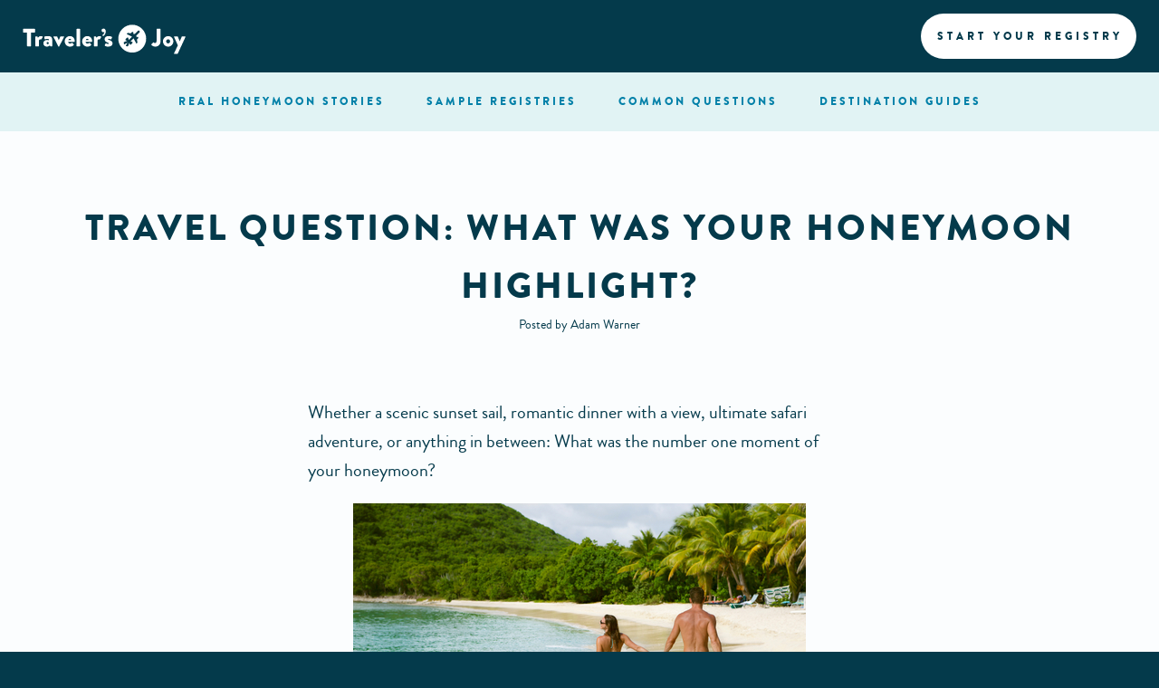

--- FILE ---
content_type: text/html; charset=UTF-8
request_url: https://www.travelersjoy.com/blog/2013/12/travel-question-what-was-your-honeymoon-highlight.html
body_size: 5881
content:


<!DOCTYPE html>
<html>
<head>
	<title>Travel Question: What Was Your Honeymoon Highlight?  | Traveler's Joy</title>

    <link rel="shortcut icon" href="https://www.travelersjoy.com/favicon.ico" type="image/x-icon"/>
    <link rel="apple-touch-icon" sizes="180x180" href="/apple-touch-icon.png">
    <link rel="icon" type="image/png" sizes="32x32" href="/favicon-32x32.png">
    <link rel="icon" type="image/png" sizes="16x16" href="/favicon-16x16.png">
    <link rel="manifest" href="/manifest.json">
    <link rel="mask-icon" href="/safari-pinned-tab.svg" color="#0280a8">
    <meta name="apple-mobile-web-app-title" content="Traveler's Joy">
    <meta name="application-name" content="Traveler's Joy">
    <meta name="theme-color" content="#ffffff">

	<meta charset="utf-8">
    
        <meta name="viewport" content="width=device-width, initial-scale=1.0">
    
	<meta name="keywords" content="couple,getaway,highlight,honeymoon,memories,moment,newlyweds,question,romantic,scenic,trip,ultimate">
	<meta name="description" content="Travel Question: What Was Your Honeymoon Highlight?  by Adam Warner on the Honeymoon Registry Blog | Traveler's Joy">
	<meta name="verify-v1" content="SLEgcdL2DVpAJ7+8nhe87qFA5ODmZdfV+r5B/ryAk5Q=">
	<meta name="msvalidate.01" content="1CE01F54C85D5B5F21B6A090BF3FF679" />
	<!-- Global site tag (gtag.js) - Google Analytics -->
  <script async src="https://www.googletagmanager.com/gtag/js?id=G-HHGTV67D6H"></script>
  <script>
    window.dataLayer = window.dataLayer || [];
    function gtag(){dataLayer.push(arguments);}
    gtag('js', new Date());

    gtag('config', 'G-HHGTV67D6H', {
        'dimension1': '',
        'dimension2': '',
        'dimension3': '',
        'dimension4': ''
        
    });

    
  </script>

  <!-- Legacy Google Analytics -->
     <script type="text/javascript">
 		var gaJsHost = (("https:" == document.location.protocol) ? "https://ssl." : "http://www.");
 		document.write(unescape("%3Cscript src='" + gaJsHost + "google-analytics.com/ga.js' type='text/javascript'%3E%3C/script%3E"));
     </script>
     <script type="text/javascript">
 		var pageTracker = _gat._getTracker("UA-505999-1");
 		pageTracker._initData();
 		pageTracker._trackPageview();
     var _gaq = _gaq || [];
     _gaq.push(['_setAccount', 'UA-505999-1']);
     </script>

	<!-- Facebook stuff -->
	<meta property="og:title" content="Travel Question: What Was Your Honeymoon Highlight? " />
    <meta property="og:url" content="http://www.travelersjoy.com/blog/2013/12/travel-question-what-was-your-honeymoon-highlight.html" />
    <meta property="og:image" content="http://www.travelersjoy.com/blog/assets_c/2013/12/Newlyweds_Beach_01-thumb-500x332-1265.jpg" />
    <meta property="og:site_name" content="Traveler's Joy" />
    <meta property="og:description" content="Whether a scenic sunset sail, romantic dinner with a view, ultimate safari adventure, or anything in between: What was the number one moment of your honeymoon? Tell us in the comments on our Facebook page! Check back next week to read our favorite responses. " />
    <meta property="og:tags" content="couple,getaway,highlight,honeymoon,memories,moment,newlyweds,question,romantic,scenic,trip,ultimate" />
    <meta property="fb:app_id" content="157190637632928" />

    <!-- Facebook Pixel Code -->
	<script>
	  !function(f,b,e,v,n,t,s)
	  {if(f.fbq)return;n=f.fbq=function(){n.callMethod?
	  n.callMethod.apply(n,arguments):n.queue.push(arguments)};
	  if(!f._fbq)f._fbq=n;n.push=n;n.loaded=!0;n.version='2.0';
	  n.queue=[];t=b.createElement(e);t.async=!0;
	  t.src=v;s=b.getElementsByTagName(e)[0];
	  s.parentNode.insertBefore(t,s)}(window, document,'script',
	  'https://connect.facebook.net/en_US/fbevents.js');
	  fbq('init', '1992010574347804');
	  fbq('track', 'PageView');
	</script>
	<noscript><img height="1" width="1" style="display:none"
	  src="https://www.facebook.com/tr?id=1992010574347804&ev=PageView&noscript=1"
	/></noscript>
	<!-- End Facebook Pixel Code -->

	<script type="text/javascript">
        timer_logout_file = "https://www.travelersjoy.com/login/scripts/autoLogout.php";
	</script>

    <script>(function(w){var dpr=((w.devicePixelRatio===undefined)?1:w.devicePixelRatio);if(!!w.navigator.standalone){var r=new XMLHttpRequest();r.open('GET','/images/retinaimages.php?devicePixelRatio='+dpr,false);r.send()}else{document.cookie='devicePixelRatio='+dpr+'; path=/'}})(window)</script>

    <noscript>
        <link rel="stylesheet" type="text/css" href="https://www.travelersjoy.com/css/nojs.css?v=5.0.31">
    </noscript>

    <style>
        body {visibility: hidden;}
    </style>

    
</head>
<!--[if lte IE 9]><body class="inner-page blog-page ie9"><![endif]-->
<!--[if !IE]><!--><body class="inner-page blog-page"><!--<![endif]-->

    <noscript><style id="devicePixelRatio" media="only screen and (-moz-min-device-pixel-ratio: 2), only screen and (-o-min-device-pixel-ratio: 2/1), only screen and (-webkit-min-device-pixel-ratio: 2), only screen and (min-device-pixel-ratio: 2)">#devicePixelRatio{background-image:url("/images/retinaimages.php?devicePixelRatio=2")}</style></noscript>

    <div id="fb-root"></div>
    <script>
      window.fbAsyncInit = function() {
        FB.init({appId: '157190637632928', status: true, cookie: true, xfbml: true});
      };
      (function() {
        var e = document.createElement('script');
        e.type = 'text/javascript';
        e.src = document.location.protocol +
          '//connect.facebook.net/en_US/all.js';
        e.async = true;
        document.getElementById('fb-root').appendChild(e);
      }());
    </script>

	<div id="wrapper">
		<header id="header" class="">
    <div class="top-holder">
        <div class="holder">
            <div class="logo">
                <a href="https://www.travelersjoy.com/"><img src="https://www.travelersjoy.com/images/header-logo-desktop.svg" alt="Traveler's Joy"></a>
            </div>
            <div class="top-bar">
                <div class="read-story">
                    <a href="https://www.travelersjoy.com/realmembers/honeymoon-stories/display.php?id=00232&m=BrennaandJohn" class="story-link">
                        <div class="image-holder">
                            <div class="wrap">
                                <img src="https://www.travelersjoy.com/images/realmembers/stories/232/caption.jpg" alt="Brenna & John">
                            </div>
                        </div>
                        <div class="info-holder">
                            <blockquote>
                                <p>&#8220;We went to Galapagos Islands &amp; Ecuador!&#8221;</p>
                            </blockquote><br>
                            <span class="read">Read our Honeymoon Story</span>
                        </div>
                    </a>
                </div>
                <a href="https://www.travelersjoy.com/register/" class="btn-start">Start your registry</a>
            </div>
        </div>
    </div>
    <nav id="nav" class="main-nav">
    <a href="https://www.travelersjoy.com/" class="menu-opener"><img src="https://www.travelersjoy.com/images/header-logo-mobile.svg" alt=""></a>
    <div class="holder">
        <div class="drop-holder">
            <ul class="drop">
                <li class="mobile"><a href="https://www.travelersjoy.com/">Home</a></li>
                <li class=""><a href="https://www.travelersjoy.com/realmembers/honeymoon-stories/"><span class="tablet-hidden">Real honeymoon</span> stories</a></li>
                <li class=""><a href="https://www.travelersjoy.com/realmembers/honeymoon-registries/"><span class="tablet-hidden">Sample</span> registries</a></li>
                <li class=""><a href="https://www.travelersjoy.com/about/faq.php"><span class="tablet-hidden">Common</span> questions</a></li>
                <li class=""><a href="https://www.travelersjoy.com/honeymoon-planning/guides.php">Destination<span class="tablet-shown">s</span> <span class="tablet-hidden">guides</span></a></li>
                <li class="mobile "><a href="https://www.travelersjoy.com/login/">Sign in</a></li>
                <li class="mobile "><a href="https://www.travelersjoy.com/search/">Find a registry</a></li>
                <li class="mobile "><a href="https://www.travelersjoy.com/about/contact.php">Contact us</a></li>
            </ul>
        </div>
    </div>
    
</nav>

</header>



        <!-- //BEGIN FULL BLOG -->

<section class="section title">
    <div class="holder">
        <h1>Travel Question: What Was Your Honeymoon Highlight? </h1>
        <div class="author center">Posted by Adam Warner</div>
    </div>
</section>

<section class="entries blog">
    <div class="holder">
        <div class="entry">
            <div class="full"><p>Whether a scenic sunset sail, romantic dinner with a view, ultimate safari adventure, or anything in between: What was the number one moment of your honeymoon? </p>

<p><a href="http://www.travelersjoy.com/blog/Newlyweds_Beach_01.jpg"><img alt="Newlyweds_Beach_01.jpg" src="http://www.travelersjoy.com/blog/assets_c/2013/12/Newlyweds_Beach_01-thumb-500x332-1265.jpg" width="500" height="332" class="mt-image-center" style="text-align: center; display: block; margin: 0 auto 20px;" /></a></p>

<p>Tell us in the comments on our <a href="http://www.facebook.com/travelersjoy" target="_blank">Facebook page</a>! Check back next week to read our favorite responses. </p></div>
        </div>
        
        <div class="navigation">
            <div class="left blog_button"><a class="control" href="http://www.travelersjoy.com/blog/2013/12/real-honeymoon-stories-best-of-france.html" title="Real Honeymoon Stories: Best of France" >
  <style type="text/css">
    .sr_css_button_wrapper.medium.mFqQB1768986996 {color: #FFFFFF;}
.sr_css_button_wrapper.medium.mFqQB1768986996 .sr_css_button {color: #FFFFFF;background: #206ab3;}
.sr_css_button_wrapper.medium.mFqQB1768986996 .sr_css_button .sr_icon_td {background: #19548f}
.sr_css_button_wrapper.medium.mFqQB1768986996 .sr_css_button .sr_icon_wrapper {background: #FFFFFF;}
.sr_css_button_wrapper.medium.mFqQB1768986996 .sr_css_button .sr_icon_inner {color: #19548f}
.sr_css_button_wrapper.medium.mFqQB1768986996 .sr_css_button:hover {background: #4c87c2;}
.sr_css_button_wrapper.medium.mFqQB1768986996:hover {background: #4c87c2;}
.sr_css_button_wrapper.medium.mFqQB1768986996:hover .sr_css_button {background: #4c87c2;}
.sr_css_button_wrapper.medium.mFqQB1768986996:hover .sr_icon_td {background: #206ab3;}
.sr_css_button_wrapper.medium.mFqQB1768986996:hover .sr_icon_inner {color: #206ab3;}

  </style>



  <div id="mFqQB1768986996" class="sr_css_button_wrapper medium mFqQB1768986996 sr_arrow_left_ sr_arrow_right_ ">
    
    <div class="sr_css_button sr_css_button_div ">
      <table class="sr_css_button_inner">
        <tr>
          
            <td class="sr_icon_td sr_l_icon">
              <div class="sr_icon_wrapper sr_icon">
                <span class="sr_icon_inner fa fa-arrow-left"></span>
              </div>
            </td>
          
          <td>
            Older
          </td>
          
        </tr>
      </table>
    </div>
    
  </div>

</a></div>
            <div class="home blog_button"><a class="back" href="http://www.travelersjoy.com/blog/">
  <style type="text/css">
    .sr_css_button_wrapper.medium.JeNDu1768986996 {color: #FFFFFF;}
.sr_css_button_wrapper.medium.JeNDu1768986996 .sr_css_button {color: #FFFFFF;}

  </style>



  <div id="JeNDu1768986996" class="sr_css_button_wrapper medium JeNDu1768986996 sr_arrow_left_ sr_arrow_right_ ">
    
    <div class="sr_css_button sr_css_button_div ">
      <table class="sr_css_button_inner">
        <tr>
          
          <td>
            Blog Home
          </td>
          
        </tr>
      </table>
    </div>
    
  </div>

</a></div>
            <div class="right blog_button"><a class="control" href="http://www.travelersjoy.com/blog/2013/12/honeymoon-with-a-view-rosewood-san-miguel-de-allende.html" title="Honeymoon With a View: Rosewood San Miguel de Allende" >
  <style type="text/css">
    .sr_css_button_wrapper.medium.ABrpg1768986996 {color: #FFFFFF;}
.sr_css_button_wrapper.medium.ABrpg1768986996 .sr_css_button {color: #FFFFFF;background: #206ab3;}
.sr_css_button_wrapper.medium.ABrpg1768986996 .sr_css_button .sr_icon_td {background: #19548f}
.sr_css_button_wrapper.medium.ABrpg1768986996 .sr_css_button .sr_icon_wrapper {background: #FFFFFF;}
.sr_css_button_wrapper.medium.ABrpg1768986996 .sr_css_button .sr_icon_inner {color: #19548f}
.sr_css_button_wrapper.medium.ABrpg1768986996 .sr_css_button:hover {background: #4c87c2;}
.sr_css_button_wrapper.medium.ABrpg1768986996:hover {background: #4c87c2;}
.sr_css_button_wrapper.medium.ABrpg1768986996:hover .sr_css_button {background: #4c87c2;}
.sr_css_button_wrapper.medium.ABrpg1768986996:hover .sr_icon_td {background: #206ab3;}
.sr_css_button_wrapper.medium.ABrpg1768986996:hover .sr_icon_inner {color: #206ab3;}

  </style>



  <div id="ABrpg1768986996" class="sr_css_button_wrapper medium ABrpg1768986996 sr_arrow_left_ sr_arrow_right_ ">
    
    <div class="sr_css_button sr_css_button_div ">
      <table class="sr_css_button_inner">
        <tr>
          
          <td>
            Newer
          </td>
          
            <td class="sr_icon_td sr_r_icon">
              <div class="sr_icon_wrapper sr_icon">
                <span class="sr_icon_inner fa fa-arrow-right"></span>
              </div>
            </td>
          
        </tr>
      </table>
    </div>
    
  </div>

</a></div>
        </div>
    </div>
</section>

<script type="text/javascript" src="http://w.sharethis.com/button/buttons.js" ></script><script type="text/javascript">stLight.options({publisher:'66102a4f-b5bb-459a-840f-0095c906ff78'});</script>

<!-- //END FULL BLOG -->


		
    <section class="bottom-panel">
        <div class="holder">
            <div class="panel-holder">
                <ul class="btn-list">
                    <li><a href="https://www.travelersjoy.com/about/contact.php">Contact us</a></li>
                    <li><a href="https://www.travelersjoy.com/login/">Sign in</a></li>
                </ul>
                <form action="https://www.travelersjoy.com/search/" class="search-form" method="post">
                    <div class="input-holder">
                        <input type="search" name="searchstring" placeholder="Find registry by last name">
                        <button type="submit" class="icon-search"></button>
                    </div>
                </form>
            </div>
        </div>
    </section>

<footer id="footer" class="">
    <div class="holder">
        <div class="footer-cols">
            <div class="col">
                <strong class="title">About us</strong>
                <ul class="footer-nav">
                    <li><a href="https://www.travelersjoy.com/about/">About traveler's joy</a></li>
                    <li><a href="https://www.travelersjoy.com/about/faq.php">Common questions</a></li>
                    <li><a href="https://www.travelersjoy.com/about/press.php">Press &amp; media</a></li>
                </ul>
            </div>
            <div class="col">
                <strong class="title">Real couples</strong>
                <ul class="footer-nav">
                    <li><a href="https://www.travelersjoy.com/realmembers/honeymoon-stories/">Honeymoon stories</a></li>
                    <li><a href="https://www.travelersjoy.com/realmembers/honeymoon-registries/">Sample registries</a></li>
                </ul>
            </div>
            <div class="col">
                <strong class="title">Honeymoon planning</strong>
                <ul class="footer-nav">
                    <li><a href="https://www.travelersjoy.com/honeymoon-planning/guides.php">Destination guides</a></li>
                    <li><a href="https://www.travelersjoy.com/blog/">The Honeymoon Blog</a></li>
                    <li><a href="https://www.travelersjoy.com/honeymoon-planning/tips.php">Honeymoon Travel tips</a></li>
                </ul>
            </div>
            <div class="col">
                <ul class="awards-list">
                    <li><a href="http://www.theknot.com/Vendors/Travelers-Joy-Honeymoon-Registry/Profile/brg/012/344183/profile" target="_blank"><img src="https://www.travelersjoy.com/images/awards/knot-hof-new.png" style="width: 72px;" alt="The Knot Best of Weddings HALF OF FAME"></a></li>
                    <li><a href="http://www.weddingwire.com/reviews/travelers-joy-wilmington/1d299694424d97a4.html" target="_blank"><img src="https://www.travelersjoy.com/images/awards/weddingwire.png" style="width: 72px;" alt="Weddingwire COUPLES CHOICE Awards"></a></li>
                    <li><a href="http://www.entrepreneur.com/article/223614" target="_blank"><img src="https://www.travelersjoy.com/images/awards/entrepreneur.png" style="width: 72px;" alt="100 Brilliant Companies 2012"></a></li>
                </ul>
            </div>
        </div>
        <div class="social">
            <ul class="social-links">
	            <li><a href="https://www.instagram.com/travelersjoyregistry/" target="_blank" class="fa fa-instagram"></a></li>
                <li><a href="http://www.facebook.com/travelersjoy" target="_blank" class="icon-facebook"></a></li>
                <li><a href="http://twitter.com/travelersjoy" target="_blank" class="icon-twitter"></a></li>
                
            </ul>
            <ul class="footer-links">
                <li><a href="https://www.travelersjoy.com/page.php?tpl=terms">Terms of use</a></li>
                <li><a href="https://www.travelersjoy.com/page.php?tpl=privacy">Privacy policy</a></li>
            </ul>
            <span class="copyright">&copy; <a href="https://www.travelersjoy.com/">Traveler's Joy, Inc.</a> 2004-2026 All Rights Reserved, "Traveler's Joy" and "Traveler's Joy and design" &reg;</span>
        </div>
    </div>
</footer>


	</div>

    <noscript id="deferred-styles">
        <link media="all" rel="stylesheet" type="text/css" href="https://www.travelersjoy.com/css/libs/font-awesome.min.css?v=5.0.31">
        <link media="all" rel="stylesheet" type="text/css" href="https://cdn.linearicons.com/free/1.0.0/icon-font.min.css" />
        <link media="all" rel="stylesheet" type="text/css" href="https://www.travelersjoy.com/js/libraries/leaflet/leaflet.css?v=5.0.31" />
        <link media="all" rel="stylesheet" type="text/css" href="https://www.travelersjoy.com/js/libraries/leaflet/plugins/leaflet-gesture-handling.min.css?v=5.0.31" />
        <link media="all" rel="stylesheet" type="text/css" href="https://www.travelersjoy.com/css/compiled/main.css?v=5.0.31">
        <link media="all" rel="stylesheet" type="text/css" href="https://www.travelersjoy.com/css/image_upload.css?v=5.0.31">
        <link media="all" rel="stylesheet" type="text/css" href="https://www.travelersjoy.com/css/jquery/cropper.min.css?v=5.0.31">
    </noscript>
    <script>
      var loadDeferredStyles = function() {
        var addStylesNode = document.getElementById("deferred-styles");
        var replacement = document.createElement("div");
        replacement.innerHTML = addStylesNode.textContent;
        document.body.appendChild(replacement)
        addStylesNode.parentElement.removeChild(addStylesNode);
      };
      var raf = requestAnimationFrame || mozRequestAnimationFrame ||
          webkitRequestAnimationFrame || msRequestAnimationFrame;
      if (raf) raf(function() { window.setTimeout(loadDeferredStyles, 0); });
      else window.addEventListener('load', loadDeferredStyles);
    </script>

	<script type="text/javascript" src="//ajax.googleapis.com/ajax/libs/jquery/1.11.2/jquery.min.js"></script>
	<script type="text/javascript">window.jQuery || document.write('<script src="https://www.travelersjoy.com/js/jquery-1.11.2.min.js"><\/script>')</script>
	<script type="text/javascript" src="https://www.travelersjoy.com/js/jquery/jquery-ui-1.10.1.custom.min.js"></script>
	<script type="text/javascript" src="https://www.travelersjoy.com/js/jquery-migrate-1.4.1.min.js"></script>
	<script type="text/javascript" src="https://www.travelersjoy.com/js/jquery/jquery.boxy.js"></script>
	<script type="text/javascript" src="https://www.travelersjoy.com/js/global.js?v=5.0.31"></script>
	<script type="text/javascript" src="https://www.travelersjoy.com/js/jquery/jquery.sr_popup.js.php?v=5.0.31"></script>
    <script type="text/javascript" src="//maps.googleapis.com/maps/api/js?key=AIzaSyDn9wGfmFmn-TjQ8or9vFS05SFnhI6WsxI"></script>
    <script type="text/javascript" src="https://www.travelersjoy.com/js/maps/infowindow.js"></script>
    <script type="text/javascript" src="https://www.travelersjoy.com/js/constants.js.php?v=5.0.31"></script>
	<script type="text/javascript" src="https://www.travelersjoy.com/js/jquery/jquery.timer.js?v=5.0.31"></script>
    <script type="text/javascript" src="https://www.travelersjoy.com/js/jquery/jquery.qtip-1.0.0-rc3.min.js"></script>
	<script type="text/javascript" src="https://www.travelersjoy.com/js/libraries/clipboard.min.js?v=5.0.31"></script>
	<script type="text/javascript" src="https://www.travelersjoy.com/js/jquery.jcf.js"></script>
	<script type="text/javascript" src="https://www.travelersjoy.com/js/jquery.main.js?v=5.0.31"></script>
	<script type="text/javascript" src="https://www.travelersjoy.com/js/login/autoLogout.js?v=5.0.31"></script>
	<script type="text/javascript" src="https://www.travelersjoy.com/js/single-page.js?v=5.0.31"></script>
    <script type="text/javascript" src="https://www.travelersjoy.com/js/libraries/rss-parser.min.js?v=5.0.31"></script>
    <script type="text/javascript" src="https://www.travelersjoy.com/js/libraries/slick.min.js?v=5.0.31"></script>
    <script type="text/javascript" src="https://www.travelersjoy.com/js/blog-list.js?v=5.0.31"></script>
    <script type="text/javascript" src="https://www.travelersjoy.com/js/jquery/jquery.iframe-transport.js?v=5.0.31"></script>
    <script type="text/javascript" src="https://www.travelersjoy.com/js/jquery/jquery.fileupload.js?v=5.0.31"></script>
    <script type="text/javascript" src="https://www.travelersjoy.com/js/swfobject.js?v=5.0.31"></script>
    <script type="text/javascript" src="https://www.travelersjoy.com/js/jquery/cropper.min.js?v=5.0.31"></script>
    <script type="text/javascript" src="https://www.travelersjoy.com/js/images/image_upload.js?v=5.0.31"></script>
    <script type="text/javascript" src="https://www.travelersjoy.com/js/jquery/flot/excanvas.min.js?v=5.0.31"></script>
    <script type="text/javascript" src="https://www.travelersjoy.com/js/jquery/flot/jquery.flot.min.js?v=5.0.31"></script>
    <script type="text/javascript" src="https://www.travelersjoy.com/js/jquery/flot/jquery.flot.pie.min.js?v=5.0.31"></script>

    <!-- Leaflet maps -->
    <script src="https://www.travelersjoy.com/js/libraries/leaflet/leaflet.js"></script>
    <script src="https://www.travelersjoy.com/js/libraries/leaflet/leaflet-providers.js"></script>
    <script src="https://www.travelersjoy.com/js/libraries/leaflet/plugins/leaflet-gesture-handling.min.js"></script>

    <script type="text/javascript">
    adroll_adv_id = "DT5JJPD4Q5C67DKS2ZILIG";
    adroll_pix_id = "QENZRGPU45ASDAAIQMYXJO";
    (function () {
    var oldonload = window.onload;
    window.onload = function(){
       __adroll_loaded=true;
       var scr = document.createElement("script");
       var host = (("https:" == document.location.protocol) ? "https://s.adroll.com" : "http://a.adroll.com");
       scr.setAttribute('async', 'true');
       scr.type = "text/javascript";
       scr.src = host + "/j/roundtrip.js";
       ((document.getElementsByTagName('head') || [null])[0] ||
        document.getElementsByTagName('script')[0].parentNode).appendChild(scr);
       if(oldonload){oldonload()}};
    }());
    </script>

    <!-- Global site tag (gtag.js) - Google AdWords: 1069805811 -->
    <script async src="//www.googletagmanager.com/gtag/js?id=AW-1069805811"></script>
    <script>
        window.dataLayer = window.dataLayer || [];
        function gtag(){dataLayer.push(arguments);}
        gtag('js', new Date());

        gtag('config', 'AW-1069805811');
    </script>

    <script src="https://www.travelersjoy.com/js/jquery/jquery.liveaddress.js"></script>
    <script>
        var smartyStreetsKey = '';
    </script>
</body>
</html>



--- FILE ---
content_type: text/javascript
request_url: https://www.travelersjoy.com/js/jquery/flot/excanvas.min.js?v=5.0.31
body_size: 7124
content:
document.createElement("canvas").getContext||function(){function t(){return this.context_||(this.context_=new E(this))}function e(t,e,i){var r=X.call(arguments,2);return function(){return t.apply(e,r.concat(X.call(arguments)))}}function i(t){return String(t).replace(/&/g,"&amp;").replace(/"/g,"&quot;")}function r(t){if(t.namespaces.g_vml_||t.namespaces.add("g_vml_","urn:schemas-microsoft-com:vml","#default#VML"),t.namespaces.g_o_||t.namespaces.add("g_o_","urn:schemas-microsoft-com:office:office","#default#VML"),!t.styleSheets.ex_canvas_){var e=t.createStyleSheet();e.owningElement.id="ex_canvas_",e.cssText="canvas{display:inline-block;overflow:hidden;text-align:left;width:300px;height:150px}"}}function n(t){var e=t.srcElement;switch(t.propertyName){case"width":e.getContext().clearRect(),e.style.width=e.attributes.width.nodeValue+"px",e.firstChild.style.width=e.clientWidth+"px";break;case"height":e.getContext().clearRect(),e.style.height=e.attributes.height.nodeValue+"px",e.firstChild.style.height=e.clientHeight+"px"}}function a(t){var e=t.srcElement;e.firstChild&&(e.firstChild.style.width=e.clientWidth+"px",e.firstChild.style.height=e.clientHeight+"px")}function o(){return[[1,0,0],[0,1,0],[0,0,1]]}function c(t,e){for(var i=o(),r=0;r<3;r++)for(var n=0;n<3;n++){for(var a=0,s=0;s<3;s++)a+=t[r][s]*e[s][n];i[r][n]=a}return i}function u(t,e){e.fillStyle=t.fillStyle,e.lineCap=t.lineCap,e.lineJoin=t.lineJoin,e.lineWidth=t.lineWidth,e.miterLimit=t.miterLimit,e.shadowBlur=t.shadowBlur,e.shadowColor=t.shadowColor,e.shadowOffsetX=t.shadowOffsetX,e.shadowOffsetY=t.shadowOffsetY,e.strokeStyle=t.strokeStyle,e.globalAlpha=t.globalAlpha,e.font=t.font,e.textAlign=t.textAlign,e.textBaseline=t.textBaseline,e.arcScaleX_=t.arcScaleX_,e.arcScaleY_=t.arcScaleY_,e.lineScale_=t.lineScale_}function d(t){var e=t.indexOf("(",3),i=t.indexOf(")",e+1),r=t.substring(e+1,i).split(",");return 4==r.length&&"a"==t.substr(3,1)?alpha=Number(r[3]):r[3]=1,r}function _(t){return parseFloat(t)/100}function f(t,e,i){return Math.min(i,Math.max(e,t))}function p(t){var e,i,r;if(h=parseFloat(t[0])/360%360,h<0&&h++,s=f(_(t[1]),0,1),l=f(_(t[2]),0,1),0==s)e=i=r=l;else{var n=l<.5?l*(1+s):l+s-l*s,a=2*l-n;e=g(a,n,h+1/3),i=g(a,n,h),r=g(a,n,h-1/3)}return"#"+q[Math.floor(255*e)]+q[Math.floor(255*i)]+q[Math.floor(255*r)]}function g(t,e,i){return i<0&&i++,i>1&&i--,6*i<1?t+6*(e-t)*i:2*i<1?e:3*i<2?t+(e-t)*(2/3-i)*6:t}function y(t){var e=1;if("#"==(t=String(t)).charAt(0))n=t;else if(/^rgb/.test(t)){for(var i,r=d(t),n="#",a=0;a<3;a++)i=-1!=r[a].indexOf("%")?Math.floor(255*_(r[a])):Number(r[a]),n+=q[f(i,0,255)];e=r[3]}else/^hsl/.test(t)?(n=p(r=d(t)),e=r[3]):n=j[t]||t;return{color:n,alpha:e}}function m(t){if(U[t])return U[t];var e=document.createElement("div").style;try{e.font=t}catch(t){}return U[t]={style:e.fontStyle||G.style,variant:e.fontVariant||G.variant,weight:e.fontWeight||G.weight,size:e.fontSize||G.size,family:e.fontFamily||G.family}}function F(t,e){var i={};for(var r in t)i[r]=t[r];var n=parseFloat(e.currentStyle.fontSize),a=parseFloat(t.size);return"number"==typeof t.size?i.size=t.size:-1!=t.size.indexOf("px")?i.size=a:-1!=t.size.indexOf("em")?i.size=n*a:-1!=t.size.indexOf("%")?i.size=n/100*a:-1!=t.size.indexOf("pt")?i.size=a/.75:i.size=n,i.size*=.981,i}function x(t){return t.style+" "+t.variant+" "+t.weight+" "+t.size+"px "+t.family}function v(t){switch(t){case"butt":return"flat";case"round":return"round";case"square":default:return"square"}}function E(t){this.m_=o(),this.mStack_=[],this.aStack_=[],this.currentPath_=[],this.strokeStyle="#000",this.fillStyle="#000",this.lineWidth=1,this.lineJoin="miter",this.lineCap="butt",this.miterLimit=1*L,this.globalAlpha=1,this.font="10px sans-serif",this.textAlign="left",this.textBaseline="alphabetic",this.canvas=t;var e=t.ownerDocument.createElement("div");e.style.width=t.clientWidth+"px",e.style.height=t.clientHeight+"px",e.style.overflow="hidden",e.style.position="absolute",t.appendChild(e),this.element_=e,this.arcScaleX_=1,this.arcScaleY_=1,this.lineScale_=1}function C(t,e,i,r){t.currentPath_.push({type:"bezierCurveTo",cp1x:e.x,cp1y:e.y,cp2x:i.x,cp2y:i.y,x:r.x,y:r.y}),t.currentX_=r.x,t.currentY_=r.y}function A(t,e){var i=y(t.strokeStyle),r=i.color,n=i.alpha*t.globalAlpha,a=t.lineScale_*t.lineWidth;a<1&&(n*=a),e.push("<g_vml_:stroke",' opacity="',n,'"',' joinstyle="',t.lineJoin,'"',' miterlimit="',t.miterLimit,'"',' endcap="',v(t.lineCap),'"',' weight="',a,'px"',' color="',r,'" />')}function w(t,e,i,r){var n=t.fillStyle,a=t.arcScaleX_,s=t.arcScaleY_,o=r.x-i.x,l=r.y-i.y;if(n instanceof S){var h=0,c={x:0,y:0},u=0,d=1;if("gradient"==n.type_){var _=n.x0_/a,f=n.y0_/s,p=n.x1_/a,g=n.y1_/s,m=t.getCoords_(_,f),F=t.getCoords_(p,g),x=F.x-m.x,v=F.y-m.y;(h=180*Math.atan2(x,v)/Math.PI)<0&&(h+=360),h<1e-6&&(h=0)}else{c={x:((m=t.getCoords_(n.x0_,n.y0_)).x-i.x)/o,y:(m.y-i.y)/l},o/=a*L,l/=s*L;var E=M.max(o,l);u=2*n.r0_/E,d=2*n.r1_/E-u}var C=n.colors_;C.sort(function(t,e){return t.offset-e.offset});for(var A=C.length,w=C[0].color,b=C[A-1].color,D=C[0].alpha*t.globalAlpha,T=C[A-1].alpha*t.globalAlpha,R=[],B=0;B<A;B++){var I=C[B];R.push(I.offset*d+u+" "+I.color)}e.push('<g_vml_:fill type="',n.type_,'"',' method="none" focus="100%"',' color="',w,'"',' color2="',b,'"',' colors="',R.join(","),'"',' opacity="',T,'"',' g_o_:opacity2="',D,'"',' angle="',h,'"',' focusposition="',c.x,",",c.y,'" />')}else if(n instanceof k){if(o&&l){var z=-i.x,P=-i.y;e.push("<g_vml_:fill",' position="',z/o*a*a,",",P/l*s*s,'"',' type="tile"',' src="',n.src_,'" />')}}else{var O=y(t.fillStyle),N=O.color,Y=O.alpha*t.globalAlpha;e.push('<g_vml_:fill color="',N,'" opacity="',Y,'" />')}}function b(t){return isFinite(t[0][0])&&isFinite(t[0][1])&&isFinite(t[1][0])&&isFinite(t[1][1])&&isFinite(t[2][0])&&isFinite(t[2][1])}function D(t,e,i){if(b(e)&&(t.m_=e,i)){var r=e[0][0]*e[1][1]-e[0][1]*e[1][0];t.lineScale_=N(O(r))}}function S(t){this.type_=t,this.x0_=0,this.y0_=0,this.r0_=0,this.x1_=0,this.y1_=0,this.r1_=0,this.colors_=[]}function k(t,e){switch(R(t),e){case"repeat":case null:case"":this.repetition_="repeat";break;case"repeat-x":case"repeat-y":case"no-repeat":this.repetition_=e;break;default:T("SYNTAX_ERR")}this.src_=t.src,this.width_=t.width,this.height_=t.height}function T(t){throw new B(t)}function R(t){t&&1==t.nodeType&&"IMG"==t.tagName||T("TYPE_MISMATCH_ERR"),"complete"!=t.readyState&&T("INVALID_STATE_ERR")}function B(t){this.code=this[t],this.message=t+": DOM Exception "+this.code}var M=Math,I=M.round,z=M.sin,P=M.cos,O=M.abs,N=M.sqrt,L=10,Y=L/2,X=Array.prototype.slice;r(document);var H={init:function(t){if(/MSIE/.test(navigator.userAgent)&&!window.opera){var i=t||document;i.createElement("canvas"),i.attachEvent("onreadystatechange",e(this.init_,this,i))}},init_:function(t){for(var e=t.getElementsByTagName("canvas"),i=0;i<e.length;i++)this.initElement(e[i])},initElement:function(e){if(!e.getContext){e.getContext=t,r(e.ownerDocument),e.innerHTML="",e.attachEvent("onpropertychange",n),e.attachEvent("onresize",a);var i=e.attributes;i.width&&i.width.specified?e.style.width=i.width.nodeValue+"px":e.width=e.clientWidth,i.height&&i.height.specified?e.style.height=i.height.nodeValue+"px":e.height=e.clientHeight}return e}};H.init();for(var q=[],V=0;V<16;V++)for(var W=0;W<16;W++)q[16*V+W]=V.toString(16)+W.toString(16);var j={aliceblue:"#F0F8FF",antiquewhite:"#FAEBD7",aquamarine:"#7FFFD4",azure:"#F0FFFF",beige:"#F5F5DC",bisque:"#FFE4C4",black:"#000000",blanchedalmond:"#FFEBCD",blueviolet:"#8A2BE2",brown:"#A52A2A",burlywood:"#DEB887",cadetblue:"#5F9EA0",chartreuse:"#7FFF00",chocolate:"#D2691E",coral:"#FF7F50",cornflowerblue:"#6495ED",cornsilk:"#FFF8DC",crimson:"#DC143C",cyan:"#00FFFF",darkblue:"#00008B",darkcyan:"#008B8B",darkgoldenrod:"#B8860B",darkgray:"#A9A9A9",darkgreen:"#006400",darkgrey:"#A9A9A9",darkkhaki:"#BDB76B",darkmagenta:"#8B008B",darkolivegreen:"#556B2F",darkorange:"#FF8C00",darkorchid:"#9932CC",darkred:"#8B0000",darksalmon:"#E9967A",darkseagreen:"#8FBC8F",darkslateblue:"#483D8B",darkslategray:"#2F4F4F",darkslategrey:"#2F4F4F",darkturquoise:"#00CED1",darkviolet:"#9400D3",deeppink:"#FF1493",deepskyblue:"#00BFFF",dimgray:"#696969",dimgrey:"#696969",dodgerblue:"#1E90FF",firebrick:"#B22222",floralwhite:"#FFFAF0",forestgreen:"#228B22",gainsboro:"#DCDCDC",ghostwhite:"#F8F8FF",gold:"#FFD700",goldenrod:"#DAA520",grey:"#808080",greenyellow:"#ADFF2F",honeydew:"#F0FFF0",hotpink:"#FF69B4",indianred:"#CD5C5C",indigo:"#4B0082",ivory:"#FFFFF0",khaki:"#F0E68C",lavender:"#E6E6FA",lavenderblush:"#FFF0F5",lawngreen:"#7CFC00",lemonchiffon:"#FFFACD",lightblue:"#ADD8E6",lightcoral:"#F08080",lightcyan:"#E0FFFF",lightgoldenrodyellow:"#FAFAD2",lightgreen:"#90EE90",lightgrey:"#D3D3D3",lightpink:"#FFB6C1",lightsalmon:"#FFA07A",lightseagreen:"#20B2AA",lightskyblue:"#87CEFA",lightslategray:"#778899",lightslategrey:"#778899",lightsteelblue:"#B0C4DE",lightyellow:"#FFFFE0",limegreen:"#32CD32",linen:"#FAF0E6",magenta:"#FF00FF",mediumaquamarine:"#66CDAA",mediumblue:"#0000CD",mediumorchid:"#BA55D3",mediumpurple:"#9370DB",mediumseagreen:"#3CB371",mediumslateblue:"#7B68EE",mediumspringgreen:"#00FA9A",mediumturquoise:"#48D1CC",mediumvioletred:"#C71585",midnightblue:"#191970",mintcream:"#F5FFFA",mistyrose:"#FFE4E1",moccasin:"#FFE4B5",navajowhite:"#FFDEAD",oldlace:"#FDF5E6",olivedrab:"#6B8E23",orange:"#FFA500",orangered:"#FF4500",orchid:"#DA70D6",palegoldenrod:"#EEE8AA",palegreen:"#98FB98",paleturquoise:"#AFEEEE",palevioletred:"#DB7093",papayawhip:"#FFEFD5",peachpuff:"#FFDAB9",peru:"#CD853F",pink:"#FFC0CB",plum:"#DDA0DD",powderblue:"#B0E0E6",rosybrown:"#BC8F8F",royalblue:"#4169E1",saddlebrown:"#8B4513",salmon:"#FA8072",sandybrown:"#F4A460",seagreen:"#2E8B57",seashell:"#FFF5EE",sienna:"#A0522D",skyblue:"#87CEEB",slateblue:"#6A5ACD",slategray:"#708090",slategrey:"#708090",snow:"#FFFAFA",springgreen:"#00FF7F",steelblue:"#4682B4",tan:"#D2B48C",thistle:"#D8BFD8",tomato:"#FF6347",turquoise:"#40E0D0",violet:"#EE82EE",wheat:"#F5DEB3",whitesmoke:"#F5F5F5",yellowgreen:"#9ACD32"},G={style:"normal",variant:"normal",weight:"normal",size:10,family:"sans-serif"},U={},J=E.prototype;J.clearRect=function(){this.textMeasureEl_&&(this.textMeasureEl_.removeNode(!0),this.textMeasureEl_=null),this.element_.innerHTML=""},J.beginPath=function(){this.currentPath_=[]},J.moveTo=function(t,e){var i=this.getCoords_(t,e);this.currentPath_.push({type:"moveTo",x:i.x,y:i.y}),this.currentX_=i.x,this.currentY_=i.y},J.lineTo=function(t,e){var i=this.getCoords_(t,e);this.currentPath_.push({type:"lineTo",x:i.x,y:i.y}),this.currentX_=i.x,this.currentY_=i.y},J.bezierCurveTo=function(t,e,i,r,n,a){var s=this.getCoords_(n,a);C(this,this.getCoords_(t,e),this.getCoords_(i,r),s)},J.quadraticCurveTo=function(t,e,i,r){var n=this.getCoords_(t,e),a=this.getCoords_(i,r),s={x:this.currentX_+2/3*(n.x-this.currentX_),y:this.currentY_+2/3*(n.y-this.currentY_)};C(this,s,{x:s.x+(a.x-this.currentX_)/3,y:s.y+(a.y-this.currentY_)/3},a)},J.arc=function(t,e,i,r,n,a){i*=L;var s=a?"at":"wa",o=t+P(r)*i-Y,l=e+z(r)*i-Y,h=t+P(n)*i-Y,c=e+z(n)*i-Y;o!=h||a||(o+=.125);var u=this.getCoords_(t,e),d=this.getCoords_(o,l),_=this.getCoords_(h,c);this.currentPath_.push({type:s,x:u.x,y:u.y,radius:i,xStart:d.x,yStart:d.y,xEnd:_.x,yEnd:_.y})},J.rect=function(t,e,i,r){this.moveTo(t,e),this.lineTo(t+i,e),this.lineTo(t+i,e+r),this.lineTo(t,e+r),this.closePath()},J.strokeRect=function(t,e,i,r){var n=this.currentPath_;this.beginPath(),this.moveTo(t,e),this.lineTo(t+i,e),this.lineTo(t+i,e+r),this.lineTo(t,e+r),this.closePath(),this.stroke(),this.currentPath_=n},J.fillRect=function(t,e,i,r){var n=this.currentPath_;this.beginPath(),this.moveTo(t,e),this.lineTo(t+i,e),this.lineTo(t+i,e+r),this.lineTo(t,e+r),this.closePath(),this.fill(),this.currentPath_=n},J.createLinearGradient=function(t,e,i,r){var n=new S("gradient");return n.x0_=t,n.y0_=e,n.x1_=i,n.y1_=r,n},J.createRadialGradient=function(t,e,i,r,n,a){var s=new S("gradientradial");return s.x0_=t,s.y0_=e,s.r0_=i,s.x1_=r,s.y1_=n,s.r1_=a,s},J.drawImage=function(t,e){var i,r,n,a,s,o,l,h,c=t.runtimeStyle.width,u=t.runtimeStyle.height;t.runtimeStyle.width="auto",t.runtimeStyle.height="auto";var d=t.width,_=t.height;if(t.runtimeStyle.width=c,t.runtimeStyle.height=u,3==arguments.length)i=arguments[1],r=arguments[2],s=o=0,l=n=d,h=a=_;else if(5==arguments.length)i=arguments[1],r=arguments[2],n=arguments[3],a=arguments[4],s=o=0,l=d,h=_;else{if(9!=arguments.length)throw Error("Invalid number of arguments");s=arguments[1],o=arguments[2],l=arguments[3],h=arguments[4],i=arguments[5],r=arguments[6],n=arguments[7],a=arguments[8]}var f=this.getCoords_(i,r),p=[];if(p.push(" <g_vml_:group",' coordsize="',10*L,",",10*L,'"',' coordorigin="0,0"',' style="width:',10,"px;height:",10,"px;position:absolute;"),1!=this.m_[0][0]||this.m_[0][1]||1!=this.m_[1][1]||this.m_[1][0]){var g=[];g.push("M11=",this.m_[0][0],",","M12=",this.m_[1][0],",","M21=",this.m_[0][1],",","M22=",this.m_[1][1],",","Dx=",I(f.x/L),",","Dy=",I(f.y/L),"");var y=f,m=this.getCoords_(i+n,r),F=this.getCoords_(i,r+a),x=this.getCoords_(i+n,r+a);y.x=M.max(y.x,m.x,F.x,x.x),y.y=M.max(y.y,m.y,F.y,x.y),p.push("padding:0 ",I(y.x/L),"px ",I(y.y/L),"px 0;filter:progid:DXImageTransform.Microsoft.Matrix(",g.join(""),", sizingmethod='clip');")}else p.push("top:",I(f.y/L),"px;left:",I(f.x/L),"px;");p.push(' ">','<g_vml_:image src="',t.src,'"',' style="width:',L*n,"px;"," height:",L*a,'px"',' cropleft="',s/d,'"',' croptop="',o/_,'"',' cropright="',(d-s-l)/d,'"',' cropbottom="',(_-o-h)/_,'"'," />","</g_vml_:group>"),this.element_.insertAdjacentHTML("BeforeEnd",p.join(""))},J.stroke=function(t){for(var e={x:null,y:null},i={x:null,y:null},r=0;r<this.currentPath_.length;r+=5e3){var n=[];n.push("<g_vml_:shape",' filled="',!!t,'"',' style="position:absolute;width:',10,"px;height:",10,'px;"',' coordorigin="0,0"',' coordsize="',10*L,",",10*L,'"',' stroked="',!t,'"',' path="');for(var a=r;a<Math.min(r+5e3,this.currentPath_.length);a++){a%5e3==0&&a>0&&n.push(" m ",I(this.currentPath_[a-1].x),",",I(this.currentPath_[a-1].y));var s=this.currentPath_[a];switch(s.type){case"moveTo":s,n.push(" m ",I(s.x),",",I(s.y));break;case"lineTo":n.push(" l ",I(s.x),",",I(s.y));break;case"close":n.push(" x "),s=null;break;case"bezierCurveTo":n.push(" c ",I(s.cp1x),",",I(s.cp1y),",",I(s.cp2x),",",I(s.cp2y),",",I(s.x),",",I(s.y));break;case"at":case"wa":n.push(" ",s.type," ",I(s.x-this.arcScaleX_*s.radius),",",I(s.y-this.arcScaleY_*s.radius)," ",I(s.x+this.arcScaleX_*s.radius),",",I(s.y+this.arcScaleY_*s.radius)," ",I(s.xStart),",",I(s.yStart)," ",I(s.xEnd),",",I(s.yEnd))}s&&((null==e.x||s.x<e.x)&&(e.x=s.x),(null==i.x||s.x>i.x)&&(i.x=s.x),(null==e.y||s.y<e.y)&&(e.y=s.y),(null==i.y||s.y>i.y)&&(i.y=s.y))}n.push(' ">'),t?w(this,n,e,i):A(this,n),n.push("</g_vml_:shape>"),this.element_.insertAdjacentHTML("beforeEnd",n.join(""))}},J.fill=function(){this.stroke(!0)},J.closePath=function(){this.currentPath_.push({type:"close"})},J.getCoords_=function(t,e){var i=this.m_;return{x:L*(t*i[0][0]+e*i[1][0]+i[2][0])-Y,y:L*(t*i[0][1]+e*i[1][1]+i[2][1])-Y}},J.save=function(){var t={};u(this,t),this.aStack_.push(t),this.mStack_.push(this.m_),this.m_=c(o(),this.m_)},J.restore=function(){this.aStack_.length&&(u(this.aStack_.pop(),this),this.m_=this.mStack_.pop())},J.translate=function(t,e){D(this,c([[1,0,0],[0,1,0],[t,e,1]],this.m_),!1)},J.rotate=function(t){var e=P(t),i=z(t);D(this,c([[e,i,0],[-i,e,0],[0,0,1]],this.m_),!1)},J.scale=function(t,e){this.arcScaleX_*=t,this.arcScaleY_*=e,D(this,c([[t,0,0],[0,e,0],[0,0,1]],this.m_),!0)},J.transform=function(t,e,i,r,n,a){D(this,c([[t,e,0],[i,r,0],[n,a,1]],this.m_),!0)},J.setTransform=function(t,e,i,r,n,a){D(this,[[t,e,0],[i,r,0],[n,a,1]],!0)},J.drawText_=function(t,e,r,n,a){var s=this.m_,o=0,l=1e3,h={x:0,y:0},c=[],u=F(m(this.font),this.element_),d=x(u),_=this.element_.currentStyle,f=this.textAlign.toLowerCase();switch(f){case"left":case"center":case"right":break;case"end":f="ltr"==_.direction?"right":"left";break;case"start":f="rtl"==_.direction?"right":"left";break;default:f="left"}switch(this.textBaseline){case"hanging":case"top":h.y=u.size/1.75;break;case"middle":break;default:case null:case"alphabetic":case"ideographic":case"bottom":h.y=-u.size/2.25}switch(f){case"right":o=1e3,l=.05;break;case"center":o=l=500}var p=this.getCoords_(e+h.x,r+h.y);c.push('<g_vml_:line from="',-o,' 0" to="',l,' 0.05" ',' coordsize="100 100" coordorigin="0 0"',' filled="',!a,'" stroked="',!!a,'" style="position:absolute;width:1px;height:1px;">'),a?A(this,c):w(this,c,{x:-o,y:0},{x:l,y:u.size});var g=s[0][0].toFixed(3)+","+s[1][0].toFixed(3)+","+s[0][1].toFixed(3)+","+s[1][1].toFixed(3)+",0,0",y=I(p.x/L)+","+I(p.y/L);c.push('<g_vml_:skew on="t" matrix="',g,'" ',' offset="',y,'" origin="',o,' 0" />','<g_vml_:path textpathok="true" />','<g_vml_:textpath on="true" string="',i(t),'" style="v-text-align:',f,";font:",i(d),'" /></g_vml_:line>'),this.element_.insertAdjacentHTML("beforeEnd",c.join(""))},J.fillText=function(t,e,i,r){this.drawText_(t,e,i,r,!1)},J.strokeText=function(t,e,i,r){this.drawText_(t,e,i,r,!0)},J.measureText=function(t){if(!this.textMeasureEl_){this.element_.insertAdjacentHTML("beforeEnd",'<span style="position:absolute;top:-20000px;left:0;padding:0;margin:0;border:none;white-space:pre;"></span>'),this.textMeasureEl_=this.element_.lastChild}var e=this.element_.ownerDocument;return this.textMeasureEl_.innerHTML="",this.textMeasureEl_.style.font=this.font,this.textMeasureEl_.appendChild(e.createTextNode(t)),{width:this.textMeasureEl_.offsetWidth}},J.clip=function(){},J.arcTo=function(){},J.createPattern=function(t,e){return new k(t,e)},S.prototype.addColorStop=function(t,e){e=y(e),this.colors_.push({offset:t,color:e.color,alpha:e.alpha})};var Z=B.prototype=new Error;Z.INDEX_SIZE_ERR=1,Z.DOMSTRING_SIZE_ERR=2,Z.HIERARCHY_REQUEST_ERR=3,Z.WRONG_DOCUMENT_ERR=4,Z.INVALID_CHARACTER_ERR=5,Z.NO_DATA_ALLOWED_ERR=6,Z.NO_MODIFICATION_ALLOWED_ERR=7,Z.NOT_FOUND_ERR=8,Z.NOT_SUPPORTED_ERR=9,Z.INUSE_ATTRIBUTE_ERR=10,Z.INVALID_STATE_ERR=11,Z.SYNTAX_ERR=12,Z.INVALID_MODIFICATION_ERR=13,Z.NAMESPACE_ERR=14,Z.INVALID_ACCESS_ERR=15,Z.VALIDATION_ERR=16,Z.TYPE_MISMATCH_ERR=17,G_vmlCanvasManager=H,CanvasRenderingContext2D=E,CanvasGradient=S,CanvasPattern=k,DOMException=B}();

--- FILE ---
content_type: text/javascript
request_url: https://www.travelersjoy.com/js/single-page.js?v=5.0.31
body_size: 324
content:
!function(n){function o(o){if(e!=window.location.hash)return e=window.location.hash,window.location.hash?n(e+".single-page_content").length>0&&(!0===o?(n(".single-page_content").not(e).hide(),n(e+".single-page_content").show(),n(window).scrollTop(0)):n(".single-page_content").not(e).fadeOut("fast").promise().done(function(){n(window).scrollTop(0),n(e+".single-page_content").fadeIn("fast")}),!0):(!0===o?(n(".single-page_content").not(":first-child").hide(),n(".single-page_content:first-child").show(),n(window).scrollTop(0)):n(".single-page_content").not(":first-child").fadeOut("fast").promise().done(function(){n(window).scrollTop(0),n(".single-page_content:first-child").fadeIn("fast")}),!0)}var e="";n(document).ready(function(){n(".single-page_content").length>0&&(o(!0),"onhashchange"in window?n(window).on("hashchange",o):window.setInterval(function(){window.location.hash!=e&&o()},1e3))})}(jQuery);

--- FILE ---
content_type: text/javascript
request_url: https://www.travelersjoy.com/js/jquery/flot/jquery.flot.min.js?v=5.0.31
body_size: 11679
content:
!function(t){t.color={},t.color.make=function(i,e,n,o){var a={};return a.r=i||0,a.g=e||0,a.b=n||0,a.a=null!=o?o:1,a.add=function(t,i){for(var e=0;e<t.length;++e)a[t.charAt(e)]+=i;return a.normalize()},a.scale=function(t,i){for(var e=0;e<t.length;++e)a[t.charAt(e)]*=i;return a.normalize()},a.toString=function(){return a.a>=1?"rgb("+[a.r,a.g,a.b].join(",")+")":"rgba("+[a.r,a.g,a.b,a.a].join(",")+")"},a.normalize=function(){function t(t,i,e){return i<t?t:i>e?e:i}return a.r=t(0,parseInt(a.r),255),a.g=t(0,parseInt(a.g),255),a.b=t(0,parseInt(a.b),255),a.a=t(0,a.a,1),a},a.clone=function(){return t.color.make(a.r,a.b,a.g,a.a)},a.normalize()},t.color.extract=function(i,e){var n;do{if(""!=(n=i.css(e).toLowerCase())&&"transparent"!=n)break;i=i.parent()}while(!t.nodeName(i.get(0),"body"));return"rgba(0, 0, 0, 0)"==n&&(n="transparent"),t.color.parse(n)},t.color.parse=function(e){var n,o=t.color.make;if(n=/rgb\(\s*([0-9]{1,3})\s*,\s*([0-9]{1,3})\s*,\s*([0-9]{1,3})\s*\)/.exec(e))return o(parseInt(n[1],10),parseInt(n[2],10),parseInt(n[3],10));if(n=/rgba\(\s*([0-9]{1,3})\s*,\s*([0-9]{1,3})\s*,\s*([0-9]{1,3})\s*,\s*([0-9]+(?:\.[0-9]+)?)\s*\)/.exec(e))return o(parseInt(n[1],10),parseInt(n[2],10),parseInt(n[3],10),parseFloat(n[4]));if(n=/rgb\(\s*([0-9]+(?:\.[0-9]+)?)\%\s*,\s*([0-9]+(?:\.[0-9]+)?)\%\s*,\s*([0-9]+(?:\.[0-9]+)?)\%\s*\)/.exec(e))return o(2.55*parseFloat(n[1]),2.55*parseFloat(n[2]),2.55*parseFloat(n[3]));if(n=/rgba\(\s*([0-9]+(?:\.[0-9]+)?)\%\s*,\s*([0-9]+(?:\.[0-9]+)?)\%\s*,\s*([0-9]+(?:\.[0-9]+)?)\%\s*,\s*([0-9]+(?:\.[0-9]+)?)\s*\)/.exec(e))return o(2.55*parseFloat(n[1]),2.55*parseFloat(n[2]),2.55*parseFloat(n[3]),parseFloat(n[4]));if(n=/#([a-fA-F0-9]{2})([a-fA-F0-9]{2})([a-fA-F0-9]{2})/.exec(e))return o(parseInt(n[1],16),parseInt(n[2],16),parseInt(n[3],16));if(n=/#([a-fA-F0-9])([a-fA-F0-9])([a-fA-F0-9])/.exec(e))return o(parseInt(n[1]+n[1],16),parseInt(n[2]+n[2],16),parseInt(n[3]+n[3],16));var a=t.trim(e).toLowerCase();return"transparent"==a?o(255,255,255,0):(n=i[a]||[0,0,0],o(n[0],n[1],n[2]))};var i={aqua:[0,255,255],azure:[240,255,255],beige:[245,245,220],black:[0,0,0],blue:[0,0,255],brown:[165,42,42],cyan:[0,255,255],darkblue:[0,0,139],darkcyan:[0,139,139],darkgrey:[169,169,169],darkgreen:[0,100,0],darkkhaki:[189,183,107],darkmagenta:[139,0,139],darkolivegreen:[85,107,47],darkorange:[255,140,0],darkorchid:[153,50,204],darkred:[139,0,0],darksalmon:[233,150,122],darkviolet:[148,0,211],fuchsia:[255,0,255],gold:[255,215,0],green:[0,128,0],indigo:[75,0,130],khaki:[240,230,140],lightblue:[173,216,230],lightcyan:[224,255,255],lightgreen:[144,238,144],lightgrey:[211,211,211],lightpink:[255,182,193],lightyellow:[255,255,224],lime:[0,255,0],magenta:[255,0,255],maroon:[128,0,0],navy:[0,0,128],olive:[128,128,0],orange:[255,165,0],pink:[255,192,203],purple:[128,0,128],violet:[128,0,128],red:[255,0,0],silver:[192,192,192],white:[255,255,255],yellow:[255,255,0]}}(jQuery),function(t){function e(e,o,a,r){function l(t,i){i=[mt].concat(i);for(var e=0;e<t.length;++e)t[e].apply(this,i)}function s(t){Z=c(t),m(),p()}function c(i){for(var e=[],n=0;n<i.length;++n){var o=t.extend(!0,{},tt.series);null!=i[n].data?(o.data=i[n].data,delete i[n].data,t.extend(!0,o,i[n]),i[n].data=o.data):o.data=i[n],e.push(o)}return e}function u(t,i){var e=t[i+"axis"];return"object"==typeof e&&(e=e.n),"number"!=typeof e&&(e=1),e}function f(){return t.grep(rt.concat(lt),function(t){return t})}function h(t){var i,e,n={};for(i=0;i<rt.length;++i)(e=rt[i])&&e.used&&(n["x"+e.n]=e.c2p(t.left));for(i=0;i<lt.length;++i)(e=lt[i])&&e.used&&(n["y"+e.n]=e.c2p(t.top));return void 0!==n.x1&&(n.x=n.x1),void 0!==n.y1&&(n.y=n.y1),n}function d(i,e){return i[e-1]||(i[e-1]={n:e,direction:i==rt?"x":"y",options:t.extend(!0,{},i==rt?tt.xaxis:tt.yaxis)}),i[e-1]}function m(){var i,e=Z.length,n=[],o=[];for(i=0;i<Z.length;++i){var a=Z[i].color;null!=a&&(--e,"number"==typeof a?o.push(a):n.push(t.color.parse(Z[i].color)))}for(i=0;i<o.length;++i)e=Math.max(e,o[i]+1);var r=[],l=0;for(i=0;r.length<e;){var s;s=tt.colors.length==i?t.color.make(100,100,100):t.color.parse(tt.colors[i]);var c=l%2==1?-1:1;s.scale("rgb",1+c*Math.ceil(l/2)*.2),r.push(s),++i>=tt.colors.length&&(i=0,++l)}var f,h=0;for(i=0;i<Z.length;++i){if(null==(f=Z[i]).color?(f.color=r[h].toString(),++h):"number"==typeof f.color&&(f.color=r[f.color].toString()),null==f.lines.show){var m,p=!0;for(m in f)if(f[m]&&f[m].show){p=!1;break}p&&(f.lines.show=!0)}f.xaxis=d(rt,u(f,"x")),f.yaxis=d(lt,u(f,"y"))}}function p(){function i(t,i,e){i<t.datamin&&i!=-x&&(t.datamin=i),e>t.datamax&&e!=x&&(t.datamax=e)}var e,n,o,a,r,s,c,u,h,d,m=Number.POSITIVE_INFINITY,p=Number.NEGATIVE_INFINITY,x=Number.MAX_VALUE;for(t.each(f(),function(t,i){i.datamin=m,i.datamax=p,i.used=!1}),e=0;e<Z.length;++e)(r=Z[e]).datapoints={points:[]},l(dt.processRawData,[r,r.data,r.datapoints]);for(e=0;e<Z.length;++e){var g=(r=Z[e]).data,v=r.datapoints.format;if(v||((v=[]).push({x:!0,number:!0,required:!0}),v.push({y:!0,number:!0,required:!0}),(r.bars.show||r.lines.show&&r.lines.fill)&&(v.push({y:!0,number:!0,required:!1,defaultValue:0}),r.bars.horizontal&&(delete v[v.length-1].y,v[v.length-1].x=!0)),r.datapoints.format=v),null==r.datapoints.pointsize)for(r.datapoints.pointsize=v.length,c=r.datapoints.pointsize,s=r.datapoints.points,insertSteps=r.lines.show&&r.lines.steps,r.xaxis.used=r.yaxis.used=!0,n=o=0;n<g.length;++n,o+=c){var b=null==(d=g[n]);if(!b)for(a=0;a<c;++a)u=d[a],(h=v[a])&&(h.number&&null!=u&&(u=+u,isNaN(u)?u=null:u==1/0?u=x:u==-1/0&&(u=-x)),null==u&&(h.required&&(b=!0),null!=h.defaultValue&&(u=h.defaultValue))),s[o+a]=u;if(b)for(a=0;a<c;++a)null!=(u=s[o+a])&&((h=v[a]).x&&i(r.xaxis,u,u),h.y&&i(r.yaxis,u,u)),s[o+a]=null;else if(insertSteps&&o>0&&null!=s[o-c]&&s[o-c]!=s[o]&&s[o-c+1]!=s[o+1]){for(a=0;a<c;++a)s[o+c+a]=s[o+a];s[o+1]=s[o-c+1],o+=c}}}for(e=0;e<Z.length;++e)r=Z[e],l(dt.processDatapoints,[r,r.datapoints]);for(e=0;e<Z.length;++e){s=(r=Z[e]).datapoints.points,c=r.datapoints.pointsize;var k=m,y=m,T=p,w=p;for(n=0;n<s.length;n+=c)if(null!=s[n])for(a=0;a<c;++a)u=s[n+a],(h=v[a])&&u!=x&&u!=-x&&(h.x&&(u<k&&(k=u),u>T&&(T=u)),h.y&&(u<y&&(y=u),u>w&&(w=u)));if(r.bars.show){var M="left"==r.bars.align?0:-r.bars.barWidth/2;r.bars.horizontal?(y+=M,w+=M+r.bars.barWidth):(k+=M,T+=M+r.bars.barWidth)}i(r.xaxis,k,T),i(r.yaxis,y,w)}t.each(f(),function(t,i){i.datamin==m&&(i.datamin=null),i.datamax==p&&(i.datamax=null)})}function x(i,n){var o=document.createElement("canvas");return o.className=n,o.width=ct,o.height=ut,i||t(o).css({position:"absolute",left:0,top:0}),t(o).appendTo(e),o.getContext||(o=window.G_vmlCanvasManager.initElement(o)),o.getContext("2d").save(),o}function g(){if(ct=e.width(),ut=e.height(),ct<=0||ut<=0)throw"Invalid dimensions for plot, width = "+ct+", height = "+ut}function v(t){t.width!=ct&&(t.width=ct),t.height!=ut&&(t.height=ut);var i=t.getContext("2d");i.restore(),i.save()}function b(t){function i(t){return t}var e,n,o=t.options.transform||i,a=t.options.inverseTransform;"x"==t.direction?(e=t.scale=ft/Math.abs(o(t.max)-o(t.min)),n=Math.min(o(t.max),o(t.min))):(e=t.scale=ht/Math.abs(o(t.max)-o(t.min)),e=-e,n=Math.max(o(t.max),o(t.min))),t.p2c=o==i?function(t){return(t-n)*e}:function(t){return(o(t)-n)*e},t.c2p=a?function(t){return a(n+t/e)}:function(t){return n+t/e}}function k(i){function n(n,o){return t('<div style="position:absolute;top:-10000px;'+o+'font-size:smaller"><div class="'+i.direction+"Axis "+i.direction+i.n+'Axis">'+n.join("")+"</div></div>").appendTo(e)}var o,a,r,l=i.options,s=i.ticks||[],c=[],u=l.labelWidth,f=l.labelHeight;if("x"==i.direction){if(null==u&&(u=Math.floor(ct/(s.length>0?s.length:1))),null==f){for(c=[],o=0;o<s.length;++o)(a=s[o].label)&&c.push('<div class="tickLabel" style="float:left;width:'+u+'px">'+a+"</div>");c.length>0&&(c.push('<div style="clear:left"></div>'),f=(r=n(c,"width:10000px;")).height(),r.remove())}}else if(null==u||null==f){for(o=0;o<s.length;++o)(a=s[o].label)&&c.push('<div class="tickLabel">'+a+"</div>");c.length>0&&(r=n(c,""),null==u&&(u=r.children().width()),null==f&&(f=r.find("div.tickLabel").height()),r.remove())}null==u&&(u=0),null==f&&(f=0),i.labelWidth=u,i.labelHeight=f}function y(i){var e=i.labelWidth,n=i.labelHeight,o=i.options.position,a=i.options.tickLength,r=tt.grid.axisMargin,l=tt.grid.labelMargin,s="x"==i.direction?rt:lt,c=t.grep(s,function(t){return t&&t.options.position==o&&t.reserveSpace});t.inArray(i,c)==c.length-1&&(r=0),null==a&&(a="full");var u=t.grep(s,function(t){return t&&t.reserveSpace}),f=0==t.inArray(i,u);f||"full"!=a||(a=5),isNaN(+a)||(l+=+a),"x"==i.direction?(n+=l,"bottom"==o?(st.bottom+=n+r,i.box={top:ut-st.bottom,height:n}):(i.box={top:st.top+r,height:n},st.top+=n+r)):(e+=l,"left"==o?(i.box={left:st.left+r,width:e},st.left+=e+r):(st.right+=e+r,i.box={left:ct-st.right,width:e})),i.position=o,i.tickLength=a,i.box.padding=l,i.innermost=f}function T(t){"x"==t.direction?(t.box.left=st.left,t.box.width=ft):(t.box.top=st.top,t.box.height=ht)}function w(){var i,e=f();if(t.each(e,function(t,i){i.show=i.options.show,null==i.show&&(i.show=i.used),i.reserveSpace=i.show||i.options.reserveSpace,M(i)}),allocatedAxes=t.grep(e,function(t){return t.reserveSpace}),st.left=st.right=st.top=st.bottom=0,tt.grid.show){for(t.each(allocatedAxes,function(t,i){C(i),S(i),z(i,i.ticks),k(i)}),i=allocatedAxes.length-1;i>=0;--i)y(allocatedAxes[i]);var n=tt.grid.minBorderMargin;if(null==n)for(n=0,i=0;i<Z.length;++i)n=Math.max(n,Z[i].points.radius+Z[i].points.lineWidth/2);for(var o in st)st[o]+=tt.grid.borderWidth,st[o]=Math.max(n,st[o])}ft=ct-st.left-st.right,ht=ut-st.bottom-st.top,t.each(e,function(t,i){b(i)}),tt.grid.show&&(t.each(allocatedAxes,function(t,i){T(i)}),U()),Y()}function M(t){var i=t.options,e=+(null!=i.min?i.min:t.datamin),n=+(null!=i.max?i.max:t.datamax),o=n-e;if(0==o){var a=0==n?1:.01;null==i.min&&(e-=a),null!=i.max&&null==i.min||(n+=a)}else{var r=i.autoscaleMargin;null!=r&&(null==i.min&&(e-=o*r)<0&&null!=t.datamin&&t.datamin>=0&&(e=0),null==i.max&&(n+=o*r)>0&&null!=t.datamax&&t.datamax<=0&&(n=0))}t.min=e,t.max=n}function C(i){var e,o=i.options;e="number"==typeof o.ticks&&o.ticks>0?o.ticks:.3*Math.sqrt("x"==i.direction?ct:ut);var a,r,l,s,c,u,f=(i.max-i.min)/e;if("time"==o.mode){var h={second:1e3,minute:6e4,hour:36e5,day:864e5,month:2592e6,year:525949.2*60*1e3},d=[[1,"second"],[2,"second"],[5,"second"],[10,"second"],[30,"second"],[1,"minute"],[2,"minute"],[5,"minute"],[10,"minute"],[30,"minute"],[1,"hour"],[2,"hour"],[4,"hour"],[8,"hour"],[12,"hour"],[1,"day"],[2,"day"],[3,"day"],[.25,"month"],[.5,"month"],[1,"month"],[2,"month"],[3,"month"],[6,"month"],[1,"year"]],m=0;null!=o.minTickSize&&(m="number"==typeof o.tickSize?o.tickSize:o.minTickSize[0]*h[o.minTickSize[1]]);for(var p=0;p<d.length-1&&!(f<(d[p][0]*h[d[p][1]]+d[p+1][0]*h[d[p+1][1]])/2&&d[p][0]*h[d[p][1]]>=m);++p);a=d[p][0],"year"==(l=d[p][1])&&(c=Math.pow(10,Math.floor(Math.log(f/h.year)/Math.LN10)),a=(u=f/h.year/c)<1.5?1:u<3?2:u<7.5?5:10,a*=c),i.tickSize=o.tickSize||[a,l],r=function(t){var i=[],e=t.tickSize[0],o=t.tickSize[1],a=new Date(t.min),r=e*h[o];"second"==o&&a.setUTCSeconds(n(a.getUTCSeconds(),e)),"minute"==o&&a.setUTCMinutes(n(a.getUTCMinutes(),e)),"hour"==o&&a.setUTCHours(n(a.getUTCHours(),e)),"month"==o&&a.setUTCMonth(n(a.getUTCMonth(),e)),"year"==o&&a.setUTCFullYear(n(a.getUTCFullYear(),e)),a.setUTCMilliseconds(0),r>=h.minute&&a.setUTCSeconds(0),r>=h.hour&&a.setUTCMinutes(0),r>=h.day&&a.setUTCHours(0),r>=4*h.day&&a.setUTCDate(1),r>=h.year&&a.setUTCMonth(0);var l,s=0,c=Number.NaN;do{if(l=c,c=a.getTime(),i.push(c),"month"==o)if(e<1){a.setUTCDate(1);var u=a.getTime();a.setUTCMonth(a.getUTCMonth()+1);var f=a.getTime();a.setTime(c+s*h.hour+(f-u)*e),s=a.getUTCHours(),a.setUTCHours(0)}else a.setUTCMonth(a.getUTCMonth()+e);else"year"==o?a.setUTCFullYear(a.getUTCFullYear()+e):a.setTime(c+r)}while(c<t.max&&c!=l);return i},s=function(i,e){var n=new Date(i);if(null!=o.timeformat)return t.plot.formatDate(n,o.timeformat,o.monthNames);var a=e.tickSize[0]*h[e.tickSize[1]],r=e.max-e.min,l=o.twelveHourClock?" %p":"";return fmt=a<h.minute?"%h:%M:%S"+l:a<h.day?r<2*h.day?"%h:%M"+l:"%b %d %h:%M"+l:a<h.month?"%b %d":a<h.year?r<h.year?"%b":"%b %y":"%y",t.plot.formatDate(n,fmt,o.monthNames)}}else{var x=o.tickDecimals,g=-Math.floor(Math.log(f)/Math.LN10);null!=x&&g>x&&(g=x),(u=f/(c=Math.pow(10,-g)))<1.5?a=1:u<3?(a=2,u>2.25&&(null==x||g+1<=x)&&(a=2.5,++g)):a=u<7.5?5:10,a*=c,null!=o.minTickSize&&a<o.minTickSize&&(a=o.minTickSize),i.tickDecimals=Math.max(0,null!=x?x:g),i.tickSize=o.tickSize||a,r=function(t){var i,e=[],o=n(t.min,t.tickSize),a=0,r=Number.NaN;do{i=r,r=o+a*t.tickSize,e.push(r),++a}while(r<t.max&&r!=i);return e},s=function(t,i){return t.toFixed(i.tickDecimals)}}if(null!=o.alignTicksWithAxis){var v=("x"==i.direction?rt:lt)[o.alignTicksWithAxis-1];if(v&&v.used&&v!=i){var b=r(i);if(b.length>0&&(null==o.min&&(i.min=Math.min(i.min,b[0])),null==o.max&&b.length>1&&(i.max=Math.max(i.max,b[b.length-1]))),r=function(t){var i,e,n=[];for(e=0;e<v.ticks.length;++e)i=(v.ticks[e].v-v.min)/(v.max-v.min),i=t.min+i*(t.max-t.min),n.push(i);return n},"time"!=i.mode&&null==o.tickDecimals){var k=Math.max(0,1-Math.floor(Math.log(f)/Math.LN10)),y=r(i);y.length>1&&/\..*0$/.test((y[1]-y[0]).toFixed(k))||(i.tickDecimals=k)}}}i.tickGenerator=r,t.isFunction(o.tickFormatter)?i.tickFormatter=function(t,i){return""+o.tickFormatter(t,i)}:i.tickFormatter=s}function S(i){var e=i.options.ticks,n=[];null==e||"number"==typeof e&&e>0?n=i.tickGenerator(i):e&&(n=t.isFunction(e)?e({min:i.min,max:i.max}):e);var o,a;for(i.ticks=[],o=0;o<n.length;++o){var r=null,l=n[o];"object"==typeof l?(a=+l[0],l.length>1&&(r=l[1])):a=+l,null==r&&(r=i.tickFormatter(a,i)),isNaN(a)||i.ticks.push({v:a,label:r})}}function z(t,i){t.options.autoscaleMargin&&i.length>0&&(null==t.options.min&&(t.min=Math.min(t.min,i[0].v)),null==t.options.max&&i.length>1&&(t.max=Math.max(t.max,i[i.length-1].v)))}function W(){ot.clearRect(0,0,ct,ut);var t=tt.grid;t.show&&t.backgroundColor&&F(),t.show&&!t.aboveData&&I();for(var i=0;i<Z.length;++i)l(dt.drawSeries,[ot,Z[i]]),N(Z[i]);l(dt.draw,[ot]),t.show&&t.aboveData&&I()}function A(t,e){var n,o,a,r,l=f();for(i=0;i<l.length;++i)if((n=l[i]).direction==e&&(r=e+n.n+"axis",t[r]||1!=n.n||(r=e+"axis"),t[r])){o=t[r].from,a=t[r].to;break}if(t[r]||(n="x"==e?rt[0]:lt[0],o=t[e+"1"],a=t[e+"2"]),null!=o&&null!=a&&o>a){var s=o;o=a,a=s}return{from:o,to:a,axis:n}}function F(){ot.save(),ot.translate(st.left,st.top),ot.fillStyle=K(tt.grid.backgroundColor,ht,0,"rgba(255, 255, 255, 0)"),ot.fillRect(0,0,ft,ht),ot.restore()}function I(){var i;ot.save(),ot.translate(st.left,st.top);var e=tt.grid.markings;if(e)for(t.isFunction(e)&&((r=mt.getAxes()).xmin=r.xaxis.min,r.xmax=r.xaxis.max,r.ymin=r.yaxis.min,r.ymax=r.yaxis.max,e=e(r)),i=0;i<e.length;++i){var n=e[i],o=A(n,"x"),a=A(n,"y");null==o.from&&(o.from=o.axis.min),null==o.to&&(o.to=o.axis.max),null==a.from&&(a.from=a.axis.min),null==a.to&&(a.to=a.axis.max),o.to<o.axis.min||o.from>o.axis.max||a.to<a.axis.min||a.from>a.axis.max||(o.from=Math.max(o.from,o.axis.min),o.to=Math.min(o.to,o.axis.max),a.from=Math.max(a.from,a.axis.min),a.to=Math.min(a.to,a.axis.max),o.from==o.to&&a.from==a.to||(o.from=o.axis.p2c(o.from),o.to=o.axis.p2c(o.to),a.from=a.axis.p2c(a.from),a.to=a.axis.p2c(a.to),o.from==o.to||a.from==a.to?(ot.beginPath(),ot.strokeStyle=n.color||tt.grid.markingsColor,ot.lineWidth=n.lineWidth||tt.grid.markingsLineWidth,ot.moveTo(o.from,a.from),ot.lineTo(o.to,a.to),ot.stroke()):(ot.fillStyle=n.color||tt.grid.markingsColor,ot.fillRect(o.from,a.to,o.to-o.from,a.from-a.to))))}for(var r=f(),l=tt.grid.borderWidth,s=0;s<r.length;++s){var c,u,h,d,m=r[s],p=m.box,x=m.tickLength;if(m.show&&0!=m.ticks.length){for(ot.strokeStyle=m.options.tickColor||t.color.parse(m.options.color).scale("a",.22).toString(),ot.lineWidth=1,"x"==m.direction?(c=0,u="full"==x?"top"==m.position?0:ht:p.top-st.top+("top"==m.position?p.height:0)):(u=0,c="full"==x?"left"==m.position?0:ft:p.left-st.left+("left"==m.position?p.width:0)),m.innermost||(ot.beginPath(),h=d=0,"x"==m.direction?h=ft:d=ht,1==ot.lineWidth&&(c=Math.floor(c)+.5,u=Math.floor(u)+.5),ot.moveTo(c,u),ot.lineTo(c+h,u+d),ot.stroke()),ot.beginPath(),i=0;i<m.ticks.length;++i){var g=m.ticks[i].v;h=d=0,g<m.min||g>m.max||"full"==x&&l>0&&(g==m.min||g==m.max)||("x"==m.direction?(c=m.p2c(g),d="full"==x?-ht:x,"top"==m.position&&(d=-d)):(u=m.p2c(g),h="full"==x?-ft:x,"left"==m.position&&(h=-h)),1==ot.lineWidth&&("x"==m.direction?c=Math.floor(c)+.5:u=Math.floor(u)+.5),ot.moveTo(c,u),ot.lineTo(c+h,u+d))}ot.stroke()}}l&&(ot.lineWidth=l,ot.strokeStyle=tt.grid.borderColor,ot.strokeRect(-l/2,-l/2,ft+l,ht+l)),ot.restore()}function U(){e.find(".tickLabels").remove();for(var t=['<div class="tickLabels" style="font-size:smaller">'],i=f(),n=0;n<i.length;++n){var o=i[n],a=o.box;if(o.show){t.push('<div class="'+o.direction+"Axis "+o.direction+o.n+'Axis" style="color:'+o.options.color+'">');for(var r=0;r<o.ticks.length;++r){var l=o.ticks[r];if(!(!l.label||l.v<o.min||l.v>o.max)){var s,c={};"x"==o.direction?(s="center",c.left=Math.round(st.left+o.p2c(l.v)-o.labelWidth/2),"bottom"==o.position?c.top=a.top+a.padding:c.bottom=ut-(a.top+a.height-a.padding)):(c.top=Math.round(st.top+o.p2c(l.v)-o.labelHeight/2),"left"==o.position?(c.right=ct-(a.left+a.width-a.padding),s="right"):(c.left=a.left+a.padding,s="left")),c.width=o.labelWidth;var u=["position:absolute","text-align:"+s];for(var h in c)u.push(h+":"+c[h]+"px");t.push('<div class="tickLabel" style="'+u.join(";")+'">'+l.label+"</div>")}}t.push("</div>")}}t.push("</div>"),e.append(t.join(""))}function N(t){t.lines.show&&D(t),t.bars.show&&H(t),t.points.show&&L(t)}function D(t){function i(t,i,e,n,o){var a=t.points,r=t.pointsize,l=null,s=null;ot.beginPath();for(var c=r;c<a.length;c+=r){var u=a[c-r],f=a[c-r+1],h=a[c],d=a[c+1];if(null!=u&&null!=h){if(f<=d&&f<o.min){if(d<o.min)continue;u=(o.min-f)/(d-f)*(h-u)+u,f=o.min}else if(d<=f&&d<o.min){if(f<o.min)continue;h=(o.min-f)/(d-f)*(h-u)+u,d=o.min}if(f>=d&&f>o.max){if(d>o.max)continue;u=(o.max-f)/(d-f)*(h-u)+u,f=o.max}else if(d>=f&&d>o.max){if(f>o.max)continue;h=(o.max-f)/(d-f)*(h-u)+u,d=o.max}if(u<=h&&u<n.min){if(h<n.min)continue;f=(n.min-u)/(h-u)*(d-f)+f,u=n.min}else if(h<=u&&h<n.min){if(u<n.min)continue;d=(n.min-u)/(h-u)*(d-f)+f,h=n.min}if(u>=h&&u>n.max){if(h>n.max)continue;f=(n.max-u)/(h-u)*(d-f)+f,u=n.max}else if(h>=u&&h>n.max){if(u>n.max)continue;d=(n.max-u)/(h-u)*(d-f)+f,h=n.max}u==l&&f==s||ot.moveTo(n.p2c(u)+i,o.p2c(f)+e),l=h,s=d,ot.lineTo(n.p2c(h)+i,o.p2c(d)+e)}}ot.stroke()}ot.save(),ot.translate(st.left,st.top),ot.lineJoin="round";var e=t.lines.lineWidth,n=t.shadowSize;if(e>0&&n>0){ot.lineWidth=n,ot.strokeStyle="rgba(0,0,0,0.1)";var o=Math.PI/18;i(t.datapoints,Math.sin(o)*(e/2+n/2),Math.cos(o)*(e/2+n/2),t.xaxis,t.yaxis),ot.lineWidth=n/2,i(t.datapoints,Math.sin(o)*(e/2+n/4),Math.cos(o)*(e/2+n/4),t.xaxis,t.yaxis)}ot.lineWidth=e,ot.strokeStyle=t.color;var a=O(t.lines,t.color,0,ht);a&&(ot.fillStyle=a,function(t,i,e){for(var n=t.points,o=t.pointsize,a=Math.min(Math.max(0,e.min),e.max),r=0,l=!1,s=1,c=0,u=0;!(o>0&&r>n.length+o);){var f=n[(r+=o)-o],h=n[r-o+s],d=n[r],m=n[r+s];if(l){if(o>0&&null!=f&&null==d){u=r,o=-o,s=2;continue}if(o<0&&r==c+o){ot.fill(),l=!1,s=1,r=c=u+(o=-o);continue}}if(null!=f&&null!=d){if(f<=d&&f<i.min){if(d<i.min)continue;h=(i.min-f)/(d-f)*(m-h)+h,f=i.min}else if(d<=f&&d<i.min){if(f<i.min)continue;m=(i.min-f)/(d-f)*(m-h)+h,d=i.min}if(f>=d&&f>i.max){if(d>i.max)continue;h=(i.max-f)/(d-f)*(m-h)+h,f=i.max}else if(d>=f&&d>i.max){if(f>i.max)continue;m=(i.max-f)/(d-f)*(m-h)+h,d=i.max}if(l||(ot.beginPath(),ot.moveTo(i.p2c(f),e.p2c(a)),l=!0),h>=e.max&&m>=e.max)ot.lineTo(i.p2c(f),e.p2c(e.max)),ot.lineTo(i.p2c(d),e.p2c(e.max));else if(h<=e.min&&m<=e.min)ot.lineTo(i.p2c(f),e.p2c(e.min)),ot.lineTo(i.p2c(d),e.p2c(e.min));else{var p=f,x=d;h<=m&&h<e.min&&m>=e.min?(f=(e.min-h)/(m-h)*(d-f)+f,h=e.min):m<=h&&m<e.min&&h>=e.min&&(d=(e.min-h)/(m-h)*(d-f)+f,m=e.min),h>=m&&h>e.max&&m<=e.max?(f=(e.max-h)/(m-h)*(d-f)+f,h=e.max):m>=h&&m>e.max&&h<=e.max&&(d=(e.max-h)/(m-h)*(d-f)+f,m=e.max),f!=p&&ot.lineTo(i.p2c(p),e.p2c(h)),ot.lineTo(i.p2c(f),e.p2c(h)),ot.lineTo(i.p2c(d),e.p2c(m)),d!=x&&(ot.lineTo(i.p2c(d),e.p2c(m)),ot.lineTo(i.p2c(x),e.p2c(m)))}}}}(t.datapoints,t.xaxis,t.yaxis)),e>0&&i(t.datapoints,0,0,t.xaxis,t.yaxis),ot.restore()}function L(t){function i(t,i,e,n,o,a,r,l){for(var s=t.points,c=t.pointsize,u=0;u<s.length;u+=c){var f=s[u],h=s[u+1];null==f||f<a.min||f>a.max||h<r.min||h>r.max||(ot.beginPath(),f=a.p2c(f),h=r.p2c(h)+n,"circle"==l?ot.arc(f,h,i,0,o?Math.PI:2*Math.PI,!1):l(ot,f,h,i,o),ot.closePath(),e&&(ot.fillStyle=e,ot.fill()),ot.stroke())}}ot.save(),ot.translate(st.left,st.top);var e=t.points.lineWidth,n=t.shadowSize,o=t.points.radius,a=t.points.symbol;if(e>0&&n>0){var r=n/2;ot.lineWidth=r,ot.strokeStyle="rgba(0,0,0,0.1)",i(t.datapoints,o,null,r+r/2,!0,t.xaxis,t.yaxis,a),ot.strokeStyle="rgba(0,0,0,0.2)",i(t.datapoints,o,null,r/2,!0,t.xaxis,t.yaxis,a)}ot.lineWidth=e,ot.strokeStyle=t.color,i(t.datapoints,o,O(t.points,t.color),0,!1,t.xaxis,t.yaxis,a),ot.restore()}function P(t,i,e,n,o,a,r,l,s,c,u,f){var h,d,m,p,x,g,v,b,k;u?(b=g=v=!0,x=!1,p=i+n,m=i+o,(d=t)<(h=e)&&(k=d,d=h,h=k,x=!0,g=!1)):(x=g=v=!0,b=!1,h=t+n,d=t+o,(p=i)<(m=e)&&(k=p,p=m,m=k,b=!0,v=!1)),d<l.min||h>l.max||p<s.min||m>s.max||(h<l.min&&(h=l.min,x=!1),d>l.max&&(d=l.max,g=!1),m<s.min&&(m=s.min,b=!1),p>s.max&&(p=s.max,v=!1),h=l.p2c(h),m=s.p2c(m),d=l.p2c(d),p=s.p2c(p),r&&(c.beginPath(),c.moveTo(h,m),c.lineTo(h,p),c.lineTo(d,p),c.lineTo(d,m),c.fillStyle=r(m,p),c.fill()),f>0&&(x||g||v||b)&&(c.beginPath(),c.moveTo(h,m+a),x?c.lineTo(h,p+a):c.moveTo(h,p+a),v?c.lineTo(d,p+a):c.moveTo(d,p+a),g?c.lineTo(d,m+a):c.moveTo(d,m+a),b?c.lineTo(h,m+a):c.moveTo(h,m+a),c.stroke()))}function H(t){ot.save(),ot.translate(st.left,st.top),ot.lineWidth=t.bars.lineWidth,ot.strokeStyle=t.color;var i="left"==t.bars.align?0:-t.bars.barWidth/2,e=t.bars.fill?function(i,e){return O(t.bars,t.color,i,e)}:null;!function(i,e,n,o,a,r,l){for(var s=i.points,c=i.pointsize,u=0;u<s.length;u+=c)null!=s[u]&&P(s[u],s[u+1],s[u+2],e,n,o,a,r,l,ot,t.bars.horizontal,t.bars.lineWidth)}(t.datapoints,i,i+t.bars.barWidth,0,e,t.xaxis,t.yaxis),ot.restore()}function O(i,e,n,o){var a=i.fill;if(!a)return null;if(i.fillColor)return K(i.fillColor,n,o,e);var r=t.color.parse(e);return r.a="number"==typeof a?a:.4,r.normalize(),r.toString()}function Y(){if(e.find(".legend").remove(),tt.legend.show){for(var i,n,o=[],a=!1,r=tt.legend.labelFormatter,l=0;l<Z.length;++l)(n=(i=Z[l]).label)&&(l%tt.legend.noColumns==0&&(a&&o.push("</tr>"),o.push("<tr>"),a=!0),r&&(n=r(n,i)),o.push('<td class="legendColorBox"><div style="border:1px solid '+tt.legend.labelBoxBorderColor+';padding:1px"><div style="width:4px;height:0;border:5px solid '+i.color+';overflow:hidden"></div></div></td><td class="legendLabel">'+n+"</td>"));if(a&&o.push("</tr>"),0!=o.length){var s='<table style="font-size:smaller;color:'+tt.grid.color+'">'+o.join("")+"</table>";if(null!=tt.legend.container)t(tt.legend.container).html(s);else{var c="",u=tt.legend.position,f=tt.legend.margin;null==f[0]&&(f=[f,f]),"n"==u.charAt(0)?c+="top:"+(f[1]+st.top)+"px;":"s"==u.charAt(0)&&(c+="bottom:"+(f[1]+st.bottom)+"px;"),"e"==u.charAt(1)?c+="right:"+(f[0]+st.right)+"px;":"w"==u.charAt(1)&&(c+="left:"+(f[0]+st.left)+"px;");var h=t('<div class="legend">'+s.replace('style="','style="position:absolute;'+c+";")+"</div>").appendTo(e);if(0!=tt.legend.backgroundOpacity){var d=tt.legend.backgroundColor;null==d&&((d=(d=tt.grid.backgroundColor)&&"string"==typeof d?t.color.parse(d):t.color.extract(h,"background-color")).a=1,d=d.toString());var m=h.children();t('<div style="position:absolute;width:'+m.width()+"px;height:"+m.height()+"px;"+c+"background-color:"+d+';"> </div>').prependTo(h).css("opacity",tt.legend.backgroundOpacity)}}}}}function j(t,i,e){var n,o,a=tt.grid.mouseActiveRadius,r=a*a+1,l=null;for(n=Z.length-1;n>=0;--n)if(e(Z[n])){var s=Z[n],c=s.xaxis,u=s.yaxis,f=s.datapoints.points,h=s.datapoints.pointsize,d=c.c2p(t),m=u.c2p(i),p=a/c.scale,x=a/u.scale;if(c.options.inverseTransform&&(p=Number.MAX_VALUE),u.options.inverseTransform&&(x=Number.MAX_VALUE),s.lines.show||s.points.show)for(o=0;o<f.length;o+=h){var g=f[o],v=f[o+1];if(null!=g&&!(g-d>p||g-d<-p||v-m>x||v-m<-x)){var b=Math.abs(c.p2c(g)-t),k=Math.abs(u.p2c(v)-i),y=b*b+k*k;y<r&&(r=y,l=[n,o/h])}}if(s.bars.show&&!l){var T="left"==s.bars.align?0:-s.bars.barWidth/2,w=T+s.bars.barWidth;for(o=0;o<f.length;o+=h){var g=f[o],v=f[o+1],M=f[o+2];null!=g&&((Z[n].bars.horizontal?d<=Math.max(M,g)&&d>=Math.min(M,g)&&m>=v+T&&m<=v+w:d>=g+T&&d<=g+w&&m>=Math.min(M,v)&&m<=Math.max(M,v))&&(l=[n,o/h]))}}}return l?(n=l[0],o=l[1],h=Z[n].datapoints.pointsize,{datapoint:Z[n].datapoints.points.slice(o*h,(o+1)*h),dataIndex:o,series:Z[n],seriesIndex:n}):null}function R(t){tt.grid.hoverable&&X("plothover",t,function(t){return 0!=t.hoverable})}function E(t){tt.grid.hoverable&&X("plothover",t,function(t){return!1})}function V(t){X("plotclick",t,function(t){return 0!=t.clickable})}function X(t,i,n){var o=nt.offset(),a=i.pageX-o.left-st.left,r=i.pageY-o.top-st.top,l=h({left:a,top:r});l.pageX=i.pageX,l.pageY=i.pageY;var s=j(a,r,n);if(s&&(s.pageX=parseInt(s.series.xaxis.p2c(s.datapoint[0])+o.left+st.left),s.pageY=parseInt(s.series.yaxis.p2c(s.datapoint[1])+o.top+st.top)),tt.grid.autoHighlight){for(var c=0;c<pt.length;++c){var u=pt[c];u.auto!=t||s&&u.series==s.series&&u.point[0]==s.datapoint[0]&&u.point[1]==s.datapoint[1]||_(u.series,u.point)}s&&G(s.series,s.datapoint,t)}e.trigger(t,[l,s])}function B(){xt||(xt=setTimeout(q,30))}function q(){xt=null,at.save(),at.clearRect(0,0,ct,ut),at.translate(st.left,st.top);var t,i;for(t=0;t<pt.length;++t)(i=pt[t]).series.bars.show?$(i.series,i.point):Q(i.series,i.point);at.restore(),l(dt.drawOverlay,[at])}function G(t,i,e){if("number"==typeof t&&(t=Z[t]),"number"==typeof i){var n=t.datapoints.pointsize;i=t.datapoints.points.slice(n*i,n*(i+1))}var o=J(t,i);-1==o?(pt.push({series:t,point:i,auto:e}),B()):e||(pt[o].auto=!1)}function _(t,i){null==t&&null==i&&(pt=[],B()),"number"==typeof t&&(t=Z[t]),"number"==typeof i&&(i=t.data[i]);var e=J(t,i);-1!=e&&(pt.splice(e,1),B())}function J(t,i){for(var e=0;e<pt.length;++e){var n=pt[e];if(n.series==t&&n.point[0]==i[0]&&n.point[1]==i[1])return e}return-1}function Q(i,e){var n=e[0],o=e[1],a=i.xaxis,r=i.yaxis;if(!(n<a.min||n>a.max||o<r.min||o>r.max)){var l=i.points.radius+i.points.lineWidth/2;at.lineWidth=l,at.strokeStyle=t.color.parse(i.color).scale("a",.5).toString();var s=1.5*l,n=a.p2c(n),o=r.p2c(o);at.beginPath(),"circle"==i.points.symbol?at.arc(n,o,s,0,2*Math.PI,!1):i.points.symbol(at,n,o,s,!1),at.closePath(),at.stroke()}}function $(i,e){at.lineWidth=i.bars.lineWidth,at.strokeStyle=t.color.parse(i.color).scale("a",.5).toString();var n=t.color.parse(i.color).scale("a",.5).toString(),o="left"==i.bars.align?0:-i.bars.barWidth/2;P(e[0],e[1],e[2]||0,o,o+i.bars.barWidth,0,function(){return n},i.xaxis,i.yaxis,at,i.bars.horizontal,i.bars.lineWidth)}function K(i,e,n,o){if("string"==typeof i)return i;for(var a=ot.createLinearGradient(0,n,0,e),r=0,l=i.colors.length;r<l;++r){var s=i.colors[r];if("string"!=typeof s){var c=t.color.parse(o);null!=s.brightness&&(c=c.scale("rgb",s.brightness)),null!=s.opacity&&(c.a*=s.opacity),s=c.toString()}a.addColorStop(r/(l-1),s)}return a}var Z=[],tt={colors:["#edc240","#afd8f8","#cb4b4b","#4da74d","#9440ed"],legend:{show:!0,noColumns:1,labelFormatter:null,labelBoxBorderColor:"#ccc",container:null,position:"ne",margin:5,backgroundColor:null,backgroundOpacity:.85},xaxis:{show:null,position:"bottom",mode:null,color:null,tickColor:null,transform:null,inverseTransform:null,min:null,max:null,autoscaleMargin:null,ticks:null,tickFormatter:null,labelWidth:null,labelHeight:null,reserveSpace:null,tickLength:null,alignTicksWithAxis:null,tickDecimals:null,tickSize:null,minTickSize:null,monthNames:null,timeformat:null,twelveHourClock:!1},yaxis:{autoscaleMargin:.02,position:"left"},xaxes:[],yaxes:[],series:{points:{show:!1,radius:3,lineWidth:2,fill:!0,fillColor:"#ffffff",symbol:"circle"},lines:{lineWidth:2,fill:!1,fillColor:null,steps:!1},bars:{show:!1,lineWidth:2,barWidth:1,fill:!0,fillColor:null,align:"left",horizontal:!1},shadowSize:3},grid:{show:!0,aboveData:!1,color:"#545454",backgroundColor:null,borderColor:null,tickColor:null,labelMargin:5,axisMargin:8,borderWidth:2,minBorderMargin:null,markings:null,markingsColor:"#f4f4f4",markingsLineWidth:2,clickable:!1,hoverable:!1,autoHighlight:!0,mouseActiveRadius:10},hooks:{}},it=null,et=null,nt=null,ot=null,at=null,rt=[],lt=[],st={left:0,right:0,top:0,bottom:0},ct=0,ut=0,ft=0,ht=0,dt={processOptions:[],processRawData:[],processDatapoints:[],drawSeries:[],draw:[],bindEvents:[],drawOverlay:[],shutdown:[]},mt=this;mt.setData=s,mt.setupGrid=w,mt.draw=W,mt.getPlaceholder=function(){return e},mt.getCanvas=function(){return it},mt.getPlotOffset=function(){return st},mt.width=function(){return ft},mt.height=function(){return ht},mt.offset=function(){var t=nt.offset();return t.left+=st.left,t.top+=st.top,t},mt.getData=function(){return Z},mt.getAxes=function(){var i={};return t.each(rt.concat(lt),function(t,e){e&&(i[e.direction+(1!=e.n?e.n:"")+"axis"]=e)}),i},mt.getXAxes=function(){return rt},mt.getYAxes=function(){return lt},mt.c2p=h,mt.p2c=function(t){var i,e,n,o={};for(i=0;i<rt.length;++i)if((e=rt[i])&&e.used&&(n="x"+e.n,null==t[n]&&1==e.n&&(n="x"),null!=t[n])){o.left=e.p2c(t[n]);break}for(i=0;i<lt.length;++i)if((e=lt[i])&&e.used&&(n="y"+e.n,null==t[n]&&1==e.n&&(n="y"),null!=t[n])){o.top=e.p2c(t[n]);break}return o},mt.getOptions=function(){return tt},mt.highlight=G,mt.unhighlight=_,mt.triggerRedrawOverlay=B,mt.pointOffset=function(t){return{left:parseInt(rt[u(t,"x")-1].p2c(+t.x)+st.left),top:parseInt(lt[u(t,"y")-1].p2c(+t.y)+st.top)}},mt.shutdown=function(){xt&&clearTimeout(xt),nt.unbind("mousemove",R),nt.unbind("mouseleave",E),nt.unbind("click",V),l(dt.shutdown,[nt])},mt.resize=function(){g(),v(it),v(et)},mt.hooks=dt,function(){for(var i=0;i<r.length;++i){var e=r[i];e.init(mt),e.options&&t.extend(!0,tt,e.options)}}(),function(i){var e;for(t.extend(!0,tt,i),null==tt.xaxis.color&&(tt.xaxis.color=tt.grid.color),null==tt.yaxis.color&&(tt.yaxis.color=tt.grid.color),null==tt.xaxis.tickColor&&(tt.xaxis.tickColor=tt.grid.tickColor),null==tt.yaxis.tickColor&&(tt.yaxis.tickColor=tt.grid.tickColor),null==tt.grid.borderColor&&(tt.grid.borderColor=tt.grid.color),null==tt.grid.tickColor&&(tt.grid.tickColor=t.color.parse(tt.grid.color).scale("a",.22).toString()),e=0;e<Math.max(1,tt.xaxes.length);++e)tt.xaxes[e]=t.extend(!0,{},tt.xaxis,tt.xaxes[e]);for(e=0;e<Math.max(1,tt.yaxes.length);++e)tt.yaxes[e]=t.extend(!0,{},tt.yaxis,tt.yaxes[e]);for(tt.xaxis.noTicks&&null==tt.xaxis.ticks&&(tt.xaxis.ticks=tt.xaxis.noTicks),tt.yaxis.noTicks&&null==tt.yaxis.ticks&&(tt.yaxis.ticks=tt.yaxis.noTicks),tt.x2axis&&(tt.xaxes[1]=t.extend(!0,{},tt.xaxis,tt.x2axis),tt.xaxes[1].position="top"),tt.y2axis&&(tt.yaxes[1]=t.extend(!0,{},tt.yaxis,tt.y2axis),tt.yaxes[1].position="right"),tt.grid.coloredAreas&&(tt.grid.markings=tt.grid.coloredAreas),tt.grid.coloredAreasColor&&(tt.grid.markingsColor=tt.grid.coloredAreasColor),tt.lines&&t.extend(!0,tt.series.lines,tt.lines),tt.points&&t.extend(!0,tt.series.points,tt.points),tt.bars&&t.extend(!0,tt.series.bars,tt.bars),null!=tt.shadowSize&&(tt.series.shadowSize=tt.shadowSize),e=0;e<tt.xaxes.length;++e)d(rt,e+1).options=tt.xaxes[e];for(e=0;e<tt.yaxes.length;++e)d(lt,e+1).options=tt.yaxes[e];for(var n in dt)tt.hooks[n]&&tt.hooks[n].length&&(dt[n]=dt[n].concat(tt.hooks[n]));l(dt.processOptions,[tt])}(a),function(){var i,n=e.children("canvas.base"),o=e.children("canvas.overlay");0==n.length||0==o?(e.html(""),e.css({padding:0}),"static"==e.css("position")&&e.css("position","relative"),g(),it=x(!0,"base"),et=x(!1,"overlay"),i=!1):(it=n.get(0),et=o.get(0),i=!0),ot=it.getContext("2d"),at=et.getContext("2d"),nt=t([et,it]),i&&(e.data("plot").shutdown(),mt.resize(),at.clearRect(0,0,ct,ut),nt.unbind(),e.children().not([it,et]).remove()),e.data("plot",mt)}(),s(o),w(),W(),tt.grid.hoverable&&(nt.mousemove(R),nt.mouseleave(E)),tt.grid.clickable&&nt.click(V),l(dt.bindEvents,[nt]);var pt=[],xt=null}function n(t,i){return i*Math.floor(t/i)}t.plot=function(i,n,o){return new e(t(i),n,o,t.plot.plugins)},t.plot.version="0.7",t.plot.plugins=[],t.plot.formatDate=function(t,i,e){var n=function(t){return 1==(t=""+t).length?"0"+t:t},o=[],a=!1,r=!1,l=t.getUTCHours(),s=l<12;null==e&&(e=["Jan","Feb","Mar","Apr","May","Jun","Jul","Aug","Sep","Oct","Nov","Dec"]),-1!=i.search(/%p|%P/)&&(l>12?l-=12:0==l&&(l=12));for(var c=0;c<i.length;++c){var u=i.charAt(c);if(a){switch(u){case"h":u=""+l;break;case"H":u=n(l);break;case"M":u=n(t.getUTCMinutes());break;case"S":u=n(t.getUTCSeconds());break;case"d":u=""+t.getUTCDate();break;case"m":u=""+(t.getUTCMonth()+1);break;case"y":u=""+t.getUTCFullYear();break;case"b":u=""+e[t.getUTCMonth()];break;case"p":u=s?"am":"pm";break;case"P":u=s?"AM":"PM";break;case"0":u="",r=!0}u&&r&&(u=n(u),r=!1),o.push(u),r||(a=!1)}else"%"==u?a=!0:o.push(u)}return o.join("")}}(jQuery);

--- FILE ---
content_type: text/javascript; charset=UTF-8
request_url: https://www.travelersjoy.com/js/jquery/jquery.sr_popup.js.php?v=5.0.31
body_size: 7212
content:

/*	<a href="[url of main content]" 
		rel="popup"
		_titleBar="[html of title bar]"
		_titleBarTop="[pixels from the top]"
		_titleBarLeft="[pixels from the left]"
		_width="[lightbox width in px; this is a maximum if autoResize=true]"
		_startingWidth="[starting width in px]"
		_height="[lightbox height in px; this is a maximum if autoResize=true]"
		_startingHeight="[starting height in px]"
		_autoResize="[true/false]"
		_noClose="[true/false]"
		_slideFromLeft="[true/false]"
		_loadingPage="[html of loading page]"
    _reload="[true/false]"
	>link name</a>
	<div class="sr_popup_pages" style="display:none;">
		<div name="[page name]" href="[url of page content]">
			[page content]
		</div>
		<div name="loading">
			[loading page content]
		</div>
	</div>
*/

var active_popup = '';

function gracefulGet(url, urlVars, callback) {
	try {
		jQuery.ajax({
			type: 'GET',
			url: url,
			data: urlVars,
			success: callback,
			xhrFields: {
				withCredentials: true
			}
		});
	} catch (err) {
		try {
			if (url.match("https")) {
				jQuery.ajax({
					type: 'GET',
					url: url.replace("https","http"),
					data: urlVars,
					success: callback,
					xhrFields: {
						withCredentials: true
					}
				});
			}
			else {
				jQuery.ajax({
					type: 'GET',
					url: url.replace("http","https"),
					data: urlVars,
					success: callback,
					xhrFields: {
						withCredentials: true
					}
				});
			}
		}
		catch (err2) {
			callback('');
		}
	}
}

function gracefulPost(url, urlVars, callback) {
	try {
		jQuery.ajax({
			type: 'POST',
			url: url,
			data: urlVars,
			success: callback,
			xhrFields: {
				withCredentials: true
			}
		});
	} catch (err) {
		try {
			if (url.match("https")) {
				jQuery.ajax({
					type: 'POST',
					url: url.replace("https","http"),
					data: urlVars,
					success: callback,
					xhrFields: {
						withCredentials: true
					}
				});
			}
			else {
				jQuery.ajax({
					type: 'POST',
					url: url.replace("http","https"),
					data: urlVars,
					success: callback,
					xhrFields: {
						withCredentials: true
					}
				});
			}
		}
		catch (err2) {
			callback('');
		}
	}
}
var popup_s = [];
(function($){
	$.fn.hasAttr = function(name) {  
	   return this.attr(name) !== undefined;
	}
	
	var defaultWidth = 0;
	var defaultHeight = 0;
	var defaultTitleBarTop = 0;
	var defaultTitleBarLeft = 0;
	
	var url_regex = /^(?:(?:ht|f)tp(?:s?)\:\/\/|~\/|\/)?(?:\w+:\w+@)?((?:(?:[-\w\d{1-3}]+\.)+(?:com|org|net|gov|mil|biz|info|mobi|name|aero|jobs|edu|co\.uk|ac\.uk|it|fr|tv|museum|asia|local|travel|[a-z]{2})?)|((\b25[0-5]\b|\b[2][0-4][0-9]\b|\b[0-1]?[0-9]?[0-9]\b)(\.(\b25[0-5]\b|\b[2][0-4][0-9]\b|\b[0-1]?[0-9]?[0-9]\b)){3}))(?::[\d]{1,5})?(?:(?:(?:\/(?:[-\w~!$+|.,=]|%[a-f\d]{2})+)+|\/)+|\?|#)?(?:(?:\?(?:[-\w~!$+|.,*:]|%[a-f\d{2}])+=?(?:[-\w~!$+|.,*:=]|%[a-f\d]{2})*)(?:&(?:[-\w~!$+|.,*:]|%[a-f\d{2}])+=?(?:[-\w~!$+|.,*:=]|%[a-f\d]{2})*)*)*(?:#(?:[-\w~!$ |/.,*:;=]|%[a-f\d]{2})*)?$/;
		
	
	
	$.fn.sr_popup = function(o) {
		$(this).click( function () {
			$(this).open();
			
						return false;
		});
		var IE = /*@cc_on!@*/false;
		var iPad = (navigator.userAgent.match(/iPad/i) != null || navigator.userAgent.match(/iPhone/i) != null);
		var s = {
				pages: [],	// associative array with pagename as key
									// content can be either a url for async download
									// or full content in html
									// first page must have pagename set to "main"
				titleBar: '',		// url or full html content
				titleBarTop: '',
				titleBarLeft: '',
				titleBarMinWidth: 0,
				width: '',
				startingWidth: '',
				height: '',
				startingHeight: '',
				autoResize: '',		// true: scale size to current page content
									// false: constant size 
				pageHistory: [],
				lbox: '',
				firstOpen: false,
				visible: false,
				loading: '',
				infoPopup: '',
				infoPopupTimeout: '',
				resizeHandler: '',
				noClose: false
			}
		if(o) $.extend(s, o);
		
		$.fn.extend({
			open: function () {
				var popup = $(this);
				active_popup = popup;
				var s = popup_s[popup.attr("popup_id")];
				if (!s.firstOpen) {
						s.lbox.getContent().closest(".boxy-wrapper").css({
							display:"block",
							visibility:"visible"
						});
						s.lbox.show();
						popup.goToMain(function () {
						s.firstOpen = true;
						});
				}
				else {
					s.lbox.show();
					s.firstOpen = true;
				}
				if ($("#sr_popup_overlay").length == 0) {
					$("body").append("<div id='sr_popup_overlay' style='position:fixed;text-align:center;left:0px;top:0px;height:100%;width:100%;background-color:black;z-index:1000;opacity:0.5;filter:alpha(opacity=50);'></div>");
					if (iPad) {
						$("#sr_popup_overlay").css({width: document.width,height: document.height});
						$(window).bind("resize", function () {
							$("#sr_popup_overlay").css({width: document.width,height: document.height});
						});
					}
					$("#sr_popup_overlay").click( function () {
						if (active_popup != '' && !s.noClose) 
							active_popup.close(false); 
						return false;
					});
				}
				$("#sr_popup_overlay").fadeIn();
				if (IE) {
					$("#sr_popup_overlay").css( {
						opacity: 0.5
					});
				}
        
        $(window).resize(function () {
          s.lbox.centerAt(window.innerWidth/2,window.innerHeight/2);
        });
			},
			close: function (resetToMain) {
				var popup = $(this);
				var s = popup_s[popup.attr("popup_id")];
				if (s.lbox.getContent().closest(".boxy-wrapper").css("visibility") == "visible" &&
					s.lbox.getContent().closest(".boxy-wrapper").css("display") != "none") {
					$("#sr_popup_overlay").fadeOut("slow");
					if (s.infoPopup != '')
						s.infoPopup.fadeOut("slow");
					if (resetToMain || s.reset_on_close) {
						s.lbox.getContent().closest(".boxy-wrapper").find("*").css({visibility:"hidden"});
						popup.goToMain( function () {
							s.lbox.getContent().closest(".boxy-wrapper").css("display","none");
							s.lbox.hide(function () {
								s.lbox.getContent().closest(".boxy-wrapper").find("*").css({visibility:"visible"});
							});
						});
					}
					else {
						s.lbox.hide(function () {
							if (s.lbox.getContent().parent().find(".page_main object").length > 0) {
								s.lbox.getContent().parent().find(".page_main").remove();
								s.pageHistory = [];
								s.firstOpen = false;
							}
						});
					}
					s.lbox.getContent().closest(".boxy-wrapper").find("video").each( function () {
						this.pause();
					});
					if (iPad)
						$(window).unbind("resize", s.resizeHandler);
				}
			},
			newSize: function(newWidth, newHeight, callback) {
				var popup = $(this);
				var s = popup_s[popup.attr("popup_id")];
				var content = s.lbox.getContent().parent().find(".popup_content"); 
				var currentHeight = s.lbox.getContent().height();
				var currentWidth = s.lbox.getContent().width();
				if (newWidth < s.titleBarMinWidth) 
					newWidth = s.titleBarMinWidth;
				if (s.width > 0 && newWidth > s.width) {
					newWidth = s.width;
					content.css({"overflow-x":"auto"});
				}
				else 
					content.css({"overflow-x":"hidden"});
				
				currentPageName = s.pageHistory[s.pageHistory.length-1];
				content.children(":not(.page_"+currentPageName+")").each( function () {
					$(this).stop();
					$(this).css({left:currentWidth});
					if (!s.firstOpen)
						$(this).css({left:newWidth});
					else 
						$(this).animate({left:newWidth},"swing");
				});
				
				titleBar = s.lbox.getContent().parent().find(".popup_titlebar");
				if (s.pageHistory.length <= 1) 
					titleBar.find(".back:not(.back .back)").each( function () {
						$(this).css({
							left: newWidth-$(this).attr("_visible_width"),
							width: "0px"
						});
					});
				titleBarHeight = (titleBar.height()+parseInt(titleBar.css("top")));
				
				if (!s.firstOpen) {
					s.lbox.tween(newWidth, currentHeight, function () {
						if (s.height > 0 && newHeight+content.siblings(".popup_titlebar").height() > s.height) {
							newHeight = s.height-content.siblings(".popup_titlebar").height();
							content.css({"overflow-y":"auto"});
						}
						else
							content.css({"overflow-y":"hidden"});
						var titleBarHeight = (titleBar.height()+parseInt(titleBar.css("top")));
						var totalHeight = newHeight+titleBarHeight;
						content.parent().css({
							width: newWidth,
							height: totalHeight
						});
						content.css({
							height: newHeight
						});
						s.lbox.tween(newWidth, totalHeight, callback);
						titleBar.css({width:newWidth});
						if (!s.autoResize) {
							content.children("*").css({width:newWidth,height:newHeight});
						}
					});
				}
				else {
					if (s.infoPopup != '')					
						s.infoPopup.fadeOut(500);
					if (s.height > 0 && newHeight+titleBarHeight > s.height) {
						newHeight = s.height-titleBarHeight;
						content.css({"overflow-y":"auto"});
					}
					else
						content.css({"overflow-y":"hidden"});
					var totalHeight = newHeight+titleBarHeight;
					content.parent().animate({
						width: newWidth,
						height: totalHeight
					},"swing");
					content.animate({
						height: newHeight
					},"swing");
					titleBar.animate({width:newWidth},"swing");
          s.lbox.tween(newWidth, totalHeight, callback);
					if (!s.autoResize) {
						content.children("*").animate({width:newWidth,height:newHeight},"swing");
					}
				}
			},
			resizeToPage: function(pageName, callback) {
				var popup = $(this);
				var s = popup_s[popup.attr("popup_id")];
				var content = s.lbox.getContent().parent().find(".popup_content");
				var currentWidth = s.lbox.getContent().width();
				var currentHeight = s.lbox.getContent().height();
				var newW = 0;
				var newH = 0;
					
				if (!s.firstOpen || s.autoResize) {
					newW = popup.getPage(pageName).outerWidth();
					newH = popup.getPage(pageName).outerHeight();
					if (popup.getPage(pageName).children("*").length == 1) {
						var child = popup.getPage(pageName).children("*")[0];
						if (($(child).css("width") != undefined ||
							$(child).css("width") != null ||
							$(child).css("width") != '' ||
							$(child).css("width").indexOf("%") > -1) &&
							parseInt($(child).css("width")) >= $(child).outerWidth())
							newW = parseInt($(child).css("width"));
						else if ($(child).width() > 0)
							newW = $(child).outerWidth();
						if (($(child).css("height") != undefined ||
							$(child).css("height") != null ||
							$(child).css("height") != '' ||
							$(child).css("height").indexOf("%") > -1) &&
							parseInt($(child).css("height")) >= $(child).outerHeight())
							newH = parseInt($(child).css("height"));
						else if ($(child).height() > 0)
							newH = $(child).outerHeight();
					}
					if (newW < s.titleBarMinWidth)
						popup.getPage(pageName).css({width:s.titleBarMinWidth});
				}
				if ((newW != 0 || newH != 0) && (newW != currentWidth || newH != currentHeight)) {
					if (newW == 0)
						newW = currentWidth;
					if (newH == 0)
						newH = currentHeight;
					popup.newSize(newW, newH, function () {
						if (!s.firstOpen) {
							s.lbox.getContent().parent().find(".popup_content").siblings(".popup_titlebar").fadeIn();
							popup.getPage(pageName).css({
								display:"none",
								visibility: "visible"
							});
							popup.getPage(pageName).fadeIn(callback);
						}
						else if ((typeof callback) == "function")
							callback();
					});
				}
				else {
          if (!s.autoResize && s.width != '' && s.height != '') {
            popup.newSize(s.width, s.height);
          }
          if (!s.firstOpen) {
            s.lbox.getContent().parent().find(".popup_content").siblings(".popup_titlebar").fadeIn();
            popup.getPage(pageName).css({
              display:"none",
              visibility: "visible"
            });
            popup.getPage(pageName).fadeIn(callback);
          }
          else if ((typeof callback) == "function") {
            callback();
          }
        }
			},
			goToPage: function(pageName, clearHistory, callback, animateLeft) {
				var popup = $(this);
				var s = popup_s[popup.attr("popup_id")];
				var content = s.lbox.getContent().parent().find(".popup_content"); 
				if (popup.getPage(pageName).length > 0) {
					var oldPage = s.pageHistory[s.pageHistory.length-1];
					var newPage = pageName;
					s.pageHistory.push(newPage);
					if (newPage != oldPage) {
						if (!s.firstOpen) {
							content.children(".page_"+oldPage).css({
								left: -content.width()
							});
							content.children(".page_"+newPage).css({
								left: 0
							});
							popup.resizeToPage(newPage, callback);
						}
						else {
							if (animateLeft) {
								content.children(".page_"+newPage).css({
									left: -content.width()
								});
								content.children(".page_"+oldPage).animate({
									left: content.width()
								},"swing");
							} else {
								content.children(".page_"+newPage).css({
									left: content.width()
								});
								content.children(".page_"+oldPage).animate({
									left: -content.width()
								},"swing");
							}
							content.children(".page_"+newPage).animate({
								left: 0
							},"swing", function () {
								popup.resizeToPage(newPage, callback);
							});
						}
						
						if (clearHistory) {
							s.pageHistory = [];
							s.pageHistory.push(newPage);
						}
						else if (oldPage == "loading")
							s.pageHistory.splice(s.pageHistory.length-2, 1);
												
						titleBar = s.lbox.getContent().parent().find(".popup_titlebar");
						if (s.pageHistory.length > 1) {
							titleBar.find(".back:not(.back .back)").each( function () {
								$(this).animate({
									width: $(this).attr("_visible_width")
								},"swing");
								$(this).animate({
									left: $(this).attr("_visible_pos")
								},"swing");
							});
						}
						else {
							titleBar.find(".back:not(.back .back)").each( function () {
								$(this).animate({left: titleBar.width()-$(this).attr("_visible_width")},"swing", function () {
									$(this).css({
										width: '0px'
									});
								});
							});
						}
					}
					else {
						popup.resizeToPage(newPage, callback);
					}
				}
				else if (popup_s[popup.attr("popup_id")].pages[pageName] != undefined &&
					popup_s[popup.attr("popup_id")].pages[pageName] != null) {
						if (popup_s[popup.attr("popup_id")].pages[pageName].match(url_regex)) {

							var splitURL = popup_s[popup.attr("popup_id")].pages[pageName].split('?');
							var url = splitURL[0];
							if (splitURL.length > 1)
								var urlVars = splitURL[1];
							else
								var urlVars = "";
							URLExtension = url.split(".");
							if (URLExtension.length > 1 && 
								(URLExtension[URLExtension.length-1].toLowerCase() in {'jpg':'', 'jpeg':'', 'png':'', 'gif':'', 'bmp':''})
              ) {
                var img = $("<img />");
                img.attr('src', popup_s[popup.attr("popup_id")].pages[pageName]);
                img.css({
                  display: 'block',
                  border: '0px',
                  padding: '0px',
                  margin: '0px'
                });
                if (popup_s[popup.attr("popup_id")].height) {
                  img.css('height', popup_s[popup.attr("popup_id")].height);
                }
                if (popup_s[popup.attr("popup_id")].width) {
                  img.css('width', popup_s[popup.attr("popup_id")].width);
                }
                popup.setPageContent(pageName, img);
								$('<img style="display:none;" />').load(function(){popup.goToPage(pageName, clearHistory, callback);}).attr('src',popup_s[popup.attr("popup_id")].pages[pageName]).appendTo('body'); 
							}
							else {
								gracefulGet(url, urlVars, function(response) {
									popup.setPageContent(pageName, response);
                                    if (popup.getPage(pageName).find('img').length > 0) {
                                        popup.getPage(pageName).find('img').load(function () {
                                            setTimeout(function () { // Safari seems to need additional time sometimes
                                                popup.goToPage(pageName, clearHistory, callback);
                                            }, 100);
                                        });
                                    } else {
                                        popup.goToPage(pageName, clearHistory, callback);
                                    }
								});
							}
						}
				}
			},
			goBack: function(callback) {
				var popup = $(this);
				var s = popup_s[popup.attr("popup_id")];
				var content = s.lbox.getContent().parent().find(".popup_content"); 
				if (s.pageHistory.length > 1) {
					var oldPage = s.pageHistory.pop();
					var newPage = s.pageHistory[s.pageHistory.length - 1];
					content.children(".page_"+newPage).css({
						left: -content.width()
					});
					content.children(".page_"+oldPage).animate({
						left: content.width()
					},"swing");
					content.children(".page_"+newPage).animate({
						left: 0
					},"swing", function () {
						popup.resizeToPage(newPage, callback);
					});
				}
				
				titleBar = s.lbox.getContent().parent().find(".popup_titlebar");
				if (s.pageHistory.length <= 1)
					titleBar.find(".back:not(.back .back)").each( function () {
						$(this).animate({left: titleBar.width()-$(this).attr("_visible_width")},"swing", function () {
							$(this).css({
								width: '0px'
							});
						});
					});
			},
			goToMain: function(callback) {
				$(this).goToPage("main", true, callback, true);
			},
			// adds the page if it doesn't exist, then sets the content
			setPageContent: function(pageName, pageContent) {
				var popup = $(this);
				var s = popup_s[popup.attr("popup_id")]; 
				var content = s.lbox.getContent().parent().find(".popup_content");
				if (popup.getPage(pageName).length == 0) {
					content.append("<div class='page_"+pageName+"' style='position:absolute;top:0px;left:"+content.width()+"px;border:none;margin:none;padding:none;overflow:hidden;background:white;'></div>");
					if (!s.autoResize && pageName != "main") {
						popup.getPage(pageName).css({width:content.width(),height:content.height()});
					}
				}
				popup.getPage(pageName).html(pageContent);
				popup.prepareNavigation(popup.getPage(pageName));
				if (!s.firstOpen && pageName == "main") {
					popup.getPage(pageName).hide();
					popup.getPage(pageName).css({
						display:"block",
						visibility:"hidden"
					});
				}
			},
			reloadPage: function(pageName, newURL, postVars, getVars, autoShow, animateLeft, clearHistory) {
				var popup = $(this);
				var s = popup_s[popup.attr("popup_id")];
				if (autoShow) {
					popup.getPage("loading").css({
						width: popup.getPage(s.pageHistory[s.pageHistory.length-1]).width(),
						height: popup.getPage(s.pageHistory[s.pageHistory.length-1]).height()
					});
					popup.goToPage("loading", clearHistory, function () {
						if (postVars != undefined && postVars != null && postVars != '') {
							gracefulPost(newURL, postVars, function (response) {
								popup.setPageContent(pageName, response);
								popup.goToPage(pageName, false, '', animateLeft);
							});
						}
						else {
							gracefulGet(newURL, getVars, function (response) {
								popup.setPageContent(pageName, response);
								popup.goToPage(pageName, false, '', animateLeft);
							});
						}
					}, animateLeft);
				}
				else {
					popup.getPage("loading").css({
						width: popup.getPage(s.pageHistory[s.pageHistory.length-1]).width(),
						height: popup.getPage(s.pageHistory[s.pageHistory.length-1]).height()
					});
					gracefulPost(newURL, postVars, function (response) {
						popup.setPageContent(pageName, response);
						popup.goBack();
					});
				}
			},
			getPage: function(pageName) {
				var popup=$(this);
				var s = popup_s[popup.attr("popup_id")];
				return s.lbox.getContent().parent().find(".popup_content").children(".page_"+pageName);
			},
			getHiddenPageWidth: function(pageName) {
				
			},
			prepareNavigation: function(element) {
				var popup = $(this);
				var s = popup_s[popup.attr("popup_id")];
				element.find(".close").click(function () {
					if (s.reset_on_close)
						popup.close(true);
					else
						popup.close(false);
					return false;
				});
				element.find(".back").click(function () {
					popup.goBack();
					return false;
				});
				element.find(".popup_page_link").click(function () {
                    var clearHistory = $(this).attr('_clearHistory');
					if ($(this).attr("_reload") == "true") {
						if ($(this).attr("_autoShow") == "false")
							var autoShow = false;
						else
							var autoShow = true;
						var href = this.href;
						if (!href) href = $(this).attr('href');
						popup.reloadPage($(this).attr("_pageName"), 
							href, 
							$(this).attr("_postVars"), 
							$(this).attr("_getVars"), 
							autoShow, 
							($(this).attr('_slideFromLeft') == "true"),
                            clearHistory
						);
					}
					else if ($(this).attr("_pageName") == "main") {
						popup.goToMain('');
					} else {
						popup.goToPage($(this).attr("_pageName"), clearHistory, '', ($(this).attr('_slideFromLeft') == "true"));
					}
					return false;
				});
				element.find(".popup_form").submit( function () {
					popup.reloadPage($(this).attr("_pageName"), $(this).attr("action"), $(this).serialize(), '', true, ($(this).attr('_slideFromLeft') == "true"));
					return false;
				});
				element.find(".info_popup").click( function () {
					if (s.infoPopupTimeout != '') {
						clearTimeout(s.infoPopupTimeout);
					}
					popup.show_popup($(this).attr("popup_content"));
					return false;
				});
				s.focusables = element.find("input[type!=hidden]:visible,textarea:visible,a:visible,button:visible,select:visible");
				s.focusables.keydown(function(e) {
					if (e.keyCode == 9) {
						e.preventDefault();
						var current = s.focusables.index(this);
						$(this).blur();
						if (e.shiftKey) {
							current--;
							if (current < 0) {
								current = s.focusables.length-1;
							}
						} else {
							current++;
							if (current >= s.focusables.length) {
								current = 0;
							}
						}
						next = s.focusables.eq(current);
						next.focus();
						return false;
					}
				});
				greedy_scroll(element);
				greedy_scroll(element.find('*'));
			},
			show_popup: function(popup_text) {
				var popup=$(this);
				var s = popup_s[popup.attr("popup_id")];
				if (s.infoPopup == '') {
					s.infoPopup = $("<div class='sr_a_info_popup' style='visibility:hidden;'>"
						+"<div class='sr_a_info_popup_top-left'></div>"
						+"<div class='sr_a_info_popup_top'></div>"
						+"<div class='sr_a_info_popup_top-right'></div>"
						+"<div class='sr_a_info_popup_left'></div>"
						+"<div class='sr_a_info_popup_background'></div>"
							+"<img class='sr_a_info_popup_i' class='sr_a_info_popup_inside' src='https://www.travelersjoy.com/images/adder/i.png' />"
							+"<div class='sr_a_info_popup_message' class='sr_a_info_popup_inside'>"+popup_text+"</div>"
							+"<a href='#' class='sr_a_info_popup_close' class='sr_a_info_popup_inside'><img src='https://www.travelersjoy.com/images/adder/x.png' /></a>"
						+"<div class='sr_a_info_popup_right'></div>"
						+"<div class='sr_a_info_popup_bottom-left'></div>"
						+"<div class='sr_a_info_popup_bottom'></div>"
						+"<div class='sr_a_info_popup_bottom-right'></div>"
					+"</div>");
					
					s.infoPopup.appendTo($("body"));
					
					s.infoPopup.find(".sr_a_info_popup_close").click( function () {
						if (s.infoPopupTimeout != '') {
							clearTimeout(s.infoPopupTimeout);
						}
						s.infoPopup.fadeOut(500);
						return false;
					});
				}
				else {
				s.infoPopup.css({
					visibility: "hidden",
					display: "block"
				});
					s.infoPopup.find(".sr_a_info_popup_message").html(popup_text);
				}
				
				popup_position = s.lbox.getPosition();
				popup_size = s.lbox.getSize();
				s.infoPopup.css({
					left: popup_position[0]+"px",
					top: (popup_position[1]+popup_size[1]+5)+"px",
					width: popup_size[0],
					"z-index": 2005
				});
				s.infoPopup.find(".sr_a_info_popup_top").css({
					width: (popup_size[0]-20)+"px"
				});
				s.infoPopup.find(".sr_a_info_popup_background").css({
					width: (popup_size[0]-20)+"px"
				});
				s.infoPopup.find(".sr_a_info_popup_message").css({
					width: (popup_size[0]-20-67)+"px"
				});
				s.infoPopup.find(".sr_a_info_popup_message").css({
					top: (8+((43-s.infoPopup.find(".sr_a_info_popup_message").height())/2))+"px"
				});
				s.infoPopup.find(".sr_a_info_popup_bottom").css({
					width: (popup_size[0]-20)+"px"
				});
				s.infoPopup.css({
					display: "none",
					visibility: "visible"
				});
				s.infoPopup.fadeIn(700, function () {
					s.infoPopupTimeout = setTimeout('popup_s['+popup.attr("popup_id")+'].infoPopup.fadeOut(700)', 10000);
				});
			}
		});
		
		$(this).each(function() {
			var popup = $(this);
			var popup_id = popup_s.length;
			popup_s[popup_id] = $.extend(true,{}, s);
			popup.attr("popup_id", popup_id);
			popup_s[popup_id].firstOpen = false;
			
			// make sure all optional parameters are set
			if (popup.hasAttr("_titleBar"))
				popup_s[popup_id].titleBar = popup.attr("_titleBar");
			if (popup.hasAttr("_titleBarTop"))
				popup_s[popup_id].titleBarTop = popup.attr("_titleBarTop");
			else if (popup_s[popup_id].titleBarTop === '')
				popup_s[popup_id].titleBarTop = defaultTitleBarTop;
			if (popup.hasAttr("_titleBarLeft"))
				popup_s[popup_id].titleBarLeft = popup.attr("_titleBarLeft");
			else if (popup_s[popup_id].titleBarLeft === '')
				popup_s[popup_id].titleBarLeft = defaultTitleBarLeft;
			if (popup.hasAttr("_loadingPage")) 
			    popup_s[popup_id].loading = popup.attr("_loadingPage");
			if (popup.hasAttr("_width")) 
				popup_s[popup_id].width = popup.attr("_width");
			else if (popup_s[popup_id].width === '')
				popup_s[popup_id].width = defaultWidth;
			if (popup.hasAttr("_startingWidth")) 
				popup_s[popup_id].startingWidth = popup.attr("_startingWidth");
			if (popup.hasAttr("_height")) 
				popup_s[popup_id].height = popup.attr("_height");
			else if (popup_s[popup_id].height === '')
				popup_s[popup_id].height = defaultHeight;
			if (popup.hasAttr("_startingHeight")) 
				popup_s[popup_id].startingHeight = popup.attr("_startingHeight");
			if (popup.hasAttr("_autoResize")) {
				if (popup.attr("_autoResize")=="true")
					popup_s[popup_id].autoResize = true;
				else 
					popup_s[popup_id].autoResize = false;
			}
			else if (popup_s[popup_id].autoResize === '')
				popup_s[popup_id].autoResize = true;
			if (popup.hasAttr("_noClose") && popup.attr('_noClose') == 'true')
				popup_s[popup_id].noClose = true;
			if (popup.hasAttr("_reload") && popup.attr('_reload') == 'true')
				popup_s[popup_id].reset_on_close = true;
			if (popup_s[popup_id].pages["main"] == undefined) {
				popup.each( function () {
					popup_s[popup_id].pages["main"] = this.href;
				});
				popup.next(".sr_popup_pages").children("*").each( function () {
					if ($(this).hasAttr("name")) {
						if ($(this).hasAttr("href"))
							popup_s[popup_id].pages[$(this).attr("name")] = this.href;
						else
							popup_s[popup_id].pages[$(this).attr("name")] = $(this).html();
					}
				});
			}
			// create main lightbox
			var startingWidth = 100;
			if (popup_s[popup_id].startingWidth != 0) {
				startingWidth = popup_s[popup_id].startingWidth;
			} else if (popup_s[popup_id].width != 0) {
				startingWidth = popup_s[popup_id].width;
			}
			var startingHeight = 100;
			if (popup_s[popup_id].startingHeight != 0) {
				startingHeight = popup_s[popup_id].startingHeight;
			} else if (popup_s[popup_id].width != 0) {
				startingHeight = popup_s[popup_id].height;
			}
			var startingContent = "<div style='position:static;padding: 0; width: "+startingWidth+"px; height: "+startingHeight+"px;background:white;'>"+popup_s[popup_id].loading+"</div>";
			popup_s[popup_id].lbox = new Boxy(startingContent);
			popup_s[popup_id].lbox.getContent().closest(".boxy-wrapper").css({
				display:"block",
				visibility:"hidden",
				position:"fixed",
				overflow:"visible"
			});
			if (IE) {
				popup_s[popup_id].lbox.centerAt(document.documentElement.clientWidth/2,document.documentElement.clientHeight/2);
			}
			else
				popup_s[popup_id].lbox.centerAt(window.innerWidth/2,window.innerHeight/2);
			popup_s[popup_id].lbox.getContent().parent().append("<div class='popup_wrapper' style='position:absolute;border:none;margin:none;padding:none;overflow:visible;'></div>");
			popup.wrapper = popup_s[popup_id].lbox.getContent().parent().find(".popup_wrapper");
			popup.wrapper.css({
				top: popup.wrapper.closest("table").find("td.top").height(),
				left: popup.wrapper.closest("table").find("td.left").width(),
				height: popup.wrapper.parent().height()-1,
				width: popup.wrapper.parent().width()-1
			});
			
			// add title bar
			popup.wrapper.append("<div class='popup_titlebar' style='position:absolute;left:"+popup_s[popup_id].titleBarLeft+"px;top:"+popup_s[popup_id].titleBarTop+"px;border:none;margin:none;padding:none;overflow:visible;z-index:2001;'>"+popup_s[popup_id].titleBar+"</div>");
			popup.titleBar = popup.wrapper.find(".popup_titlebar");
			popup_s[popup_id].titleBarMinWidth = popup.titleBar.width();
			popup.titleBar.find("*").each( function () {
				if (parseInt($(this).css("min-width")) > popup_s[popup_id].titleBarMinWidth)
					popup_s[popup_id].titleBarMinWidth = parseInt($(this).css("min-width"));
			});
			popup.titleBar.css({
				width: "100%"
			});
			popup.prepareNavigation(popup.titleBar);
			popup.titleBar.find(".back:not(.back .back)").each( function () {
				$(this).attr("_visible_pos", $(this).position().left);
				$.swap(this, {position:"static"}, function(){
					$(this).attr("_visible_width", $(this).width());
				});
				$(this).css({
					left: popup.titleBar.width()-$(this).attr("_visible_width"),
					width: "0px",
					overflow: 'hidden',
					position: 'absolute'
				});
			});
			popup.titleBar.hide();
			// add content area
			var content_top = popup.titleBar.height() + parseInt(popup.titleBar.css("top"));
			popup.wrapper.append("<div class='popup_content' style='position:absolute;width:100%;left:0px;top:"+content_top+"px;border:none;margin:none;padding:none;overflow:hidden;z-index:2000;'></div>");
			popup.content = popup.wrapper.find(".popup_content");
			popup.content.css({
				height: popup.wrapper.height() - content_top
			});
      popup.content.data('popup_object', popup);
			
			// add pages
			popup_s[popup_id].pageHistory = [];
			var splitURL, url, urlVars, content;
				
			if (popup_s[popup_id].pages["loading"] == undefined && popup_s[popup_id].loading != '')
				popup_s[popup_id].pages["loading"] = popup_s[popup_id].loading;			
			for (var page in popup_s[popup_id].pages) {
				if ((typeof popup_s[popup_id].pages[page]) == 'string' &&
					!popup_s[popup_id].pages[page].match(url_regex)) {
					popup.setPageContent(page, popup_s[popup_id].pages[page]);
				}
			}
		}); 
		return this;
	}
})(jQuery);

(function($){
	$.fn.sr_popup_type = function(type) {
		if (type == "popup") {
			var splithref = $(this).attr("href").split(".");
			if (splithref.length == 1)
				$(this).attr("href",'https://www.travelersjoy.com/popup.php?tpl='+$(this).attr("href")+".tpl");
			else if (splithref[splithref.length-1] == "tpl") 
				$(this).attr("href",'https://www.travelersjoy.com/popup.php?tpl='+$(this).attr("href"));
			var popup = $(this).sr_popup({
				autoResize: true,
				titleBar: "<a href='#' class='close' alt='close' style='position:absolute;display:block;right:-25px;top:-25px;' ><img src='https://www.travelersjoy.com/images/lightbox/close_new.png' /></a>",
				loading: "<div style='min-width:240px;width:100%;height:100%;min-height:40px;'><div class='loading'><div class='bar'></div><div class='bar'></div><div class='bar'></div><div class='bar'></div></div></div>",
				startingWidth: 700,
				width: 700,
				startingHeight: 475,
				height: 475,
				autoResize: false
			});
			$(document).keyup(function (event) {
				if (event.keyCode == '27') {
					var s = popup_s[popup.attr("popup_id")];
					if (!s.noClose)
						popup.close(false);
				}
			});
		}
        else if (type == "popup_dynamic") {
			var splithref = $(this).attr("href").split(".");
			if (splithref.length == 1)
				$(this).attr("href",'https://www.travelersjoy.com/popup.php?tpl='+$(this).attr("href")+".tpl");
			else if (splithref[splithref.length-1] == "tpl") 
				$(this).attr("href",'https://www.travelersjoy.com/popup.php?tpl='+$(this).attr("href"));
			var popup = $(this).sr_popup({
				autoResize: true,
				titleBar: "<a href='#' class='close' alt='close' style='position:absolute;display:block;right:-25px;top:-25px;' ><img src='https://www.travelersjoy.com/images/lightbox/close_new.png' /></a>",
				loading: "<div style='min-width:240px;width:100%;height:100%;min-height:40px;'><div class='loading'><div class='bar'></div><div class='bar'></div><div class='bar'></div><div class='bar'></div></div></div>",
				startingWidth: 700,
				startingHeight: 475
			});
			$(document).keyup(function (event) {
				if (event.keyCode == '27') {
					var s = popup_s[popup.attr("popup_id")];
					if (!s.noClose)
						popup.close(false);
				}
			});
        }
		else if (type == "popup_basic") {
			var close_reset = false;
			if ($(this).attr('_reload') == 'true')
			{
				close_reset = true;
			}
      var titlebar = '';
      if ($(this).attr('_noClose') != 'true') {
        titlebar = "<a href='#' class='close' alt='close' style='position:absolute;display:block;right:-25px;top:-25px;' ><img src='https://www.travelersjoy.com/images/lightbox/close_new.png' /></a>";
      }
			var popup = $(this).sr_popup({
				titleBar: titlebar,
				loading: "<div style='min-width:240px;width:100%;height:100%;min-height:40px;background:url(\"https://www.travelersjoy.com/images/loading.gif\") no-repeat center;'></div>",
				startingWidth: 240,
				startingHeight: 40,
				reset_on_close: close_reset
			});
			$(document).keyup(function (event) {
				if (event.keyCode == '27') {
					var s = popup_s[popup.attr("popup_id")];
					if (!s.noClose)
						popup.close(false);
				}
			});
		} 
		else if (type == "popup_local") {
			var popup = $(this).sr_popup({
				autoResize: false,
				titleBar: "<a href='#' class='close' alt='close' style='position:absolute;display:block;right:-25px;top:-25px;' ><img src='https://www.travelersjoy.com/images/lightbox/close_new.png' /></a>",
				loading: $(this).next('div.sr_popup_pages').find('div:first').html()
			});
			$(document).keyup(function (event) {
				if (event.keyCode == '27') {
					var s = popup_s[popup.attr("popup_id")];
					if (!s.noClose)
						popup.close(false);
				}
			});
		}
    else if (type == "popup_video") {
      var popup = $(this).sr_popup({
				autoResize: false,
				titleBar: "<a href='#' class='close' alt='close' style='position:absolute;display:block;right:-25px;top:-25px;' ><img src='https://www.travelersjoy.com/images/lightbox/close_new.png' /></a>",
				loading: "<div style='min-width:240px;width:100%;height:100%;min-height:40px;background:url(\"https://www.travelersjoy.com/images/loading.gif\") no-repeat center;'></div>",
				width: 880,
				height: 495
			});
			$(document).keyup(function (event) {
				if (event.keyCode == '27') {
					var s = popup_s[popup.attr("popup_id")];
					if (!s.noClose)
						popup.close(false);
				}
			});
    }
		else {
			$(this).sr_popup();
		}
		return this;
	}
})(jQuery);

jQuery(function () {
    jQuery("[rel='popup_lightbox']").each(function () {
		jQuery(this).sr_popup_type('popup');
	});
    jQuery("[rel='dynamic_lightbox']").each(function () {
		jQuery(this).sr_popup_type('popup_dynamic');
	});
	jQuery("[rel='lightbox']").each(function () {
		jQuery(this).sr_popup_type('popup_basic');
	});
	jQuery("[rel='popup_local']").each(function () {
		jQuery(this).sr_popup_type('popup_local');
	});
  jQuery("[rel='popup_video']").each(function () {
          jQuery(this).sr_popup_type('popup_video');
      });
});
